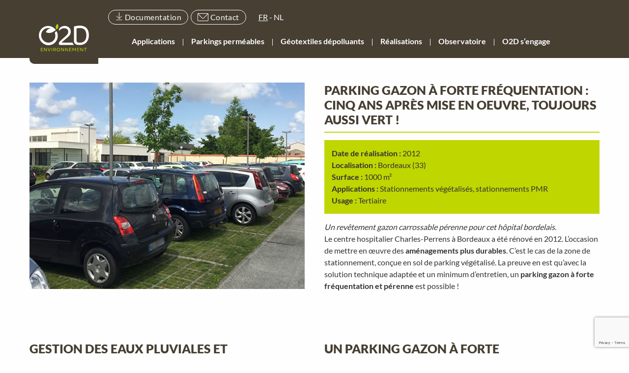

--- FILE ---
content_type: text/html; charset=UTF-8
request_url: https://www.o2d-environnement.com/realisation/parking-gazon-a-forte-frequentation/
body_size: 20361
content:

<!DOCTYPE html>
<html lang="fr">

<head>
	<meta charset="UTF-8" />
	<title>Parking gazon à forte fréquentation en dalles gazon O2D GREEN</title>
	<meta name="viewport" content="width=device-width, initial-scale=1.0">
	<meta name="theme-color" content="#ffffff">

<script>
    (_axcb = window._axcb || []).push(function(sdk) {


      sdk.on("cookies:complete", function(choices) {
        

        // Overlay + Recaptcha
        document.querySelectorAll("[data-hide-on-vendor-consent]").forEach((el) => {
          const vendor = el.getAttribute("data-hide-on-vendor-consent");
          if (vendor.length > 0) {
            el.style.display = choices[vendor] ? "none" : "flex";
          } else {
            el.style.display = "none";
          }
        });
        // Youtube et Google Map
        document
          .querySelectorAll('[data-requires-vendor-consent]')
          .forEach(el => {
            const vendor = el.getAttribute('data-requires-vendor-consent');
            if (vendor.length > 0) {
              if (choices[vendor]) {
                if (el.getAttribute('data-src')) {
                  el.setAttribute('src', el.getAttribute('data-src'));
                }
                el.setAttribute('data-src', '');
              } else if (!choices[vendor]) {
                if (el.getAttribute('src')) {
                  el.setAttribute('data-src', el.getAttribute('src'));
                }
                el.setAttribute('src', '')
              }
            } else {
              el.setAttribute('src', el.getAttribute('data-src'));
            }
          });
      });
    });
  </script>

	<meta name='robots' content='index, follow, max-image-preview:large, max-snippet:-1, max-video-preview:-1' />
	<style>img:is([sizes="auto" i], [sizes^="auto," i]) { contain-intrinsic-size: 3000px 1500px }</style>
	
<!-- Google Tag Manager for WordPress by gtm4wp.com -->
<script data-cfasync="false" data-pagespeed-no-defer>
	var gtm4wp_datalayer_name = "dataLayer";
	var dataLayer = dataLayer || [];
</script>
<!-- End Google Tag Manager for WordPress by gtm4wp.com -->
	<!-- This site is optimized with the Yoast SEO plugin v26.8 - https://yoast.com/product/yoast-seo-wordpress/ -->
	<meta name="description" content="Le choix de la solution technique pour un parking gazon à forte fréquentation est déterminant. Exemple avec ce projet : 5 ans après et toujours aussi vert." />
	<link rel="canonical" href="https://www.o2d-environnement.com/realisation/parking-gazon-a-forte-frequentation/" />
	<meta property="og:locale" content="fr_FR" />
	<meta property="og:type" content="article" />
	<meta property="og:title" content="Parking gazon à forte fréquentation en dalles gazon O2D GREEN" />
	<meta property="og:description" content="Le choix de la solution technique pour un parking gazon à forte fréquentation est déterminant. Exemple avec ce projet : 5 ans après et toujours aussi vert." />
	<meta property="og:url" content="https://www.o2d-environnement.com/realisation/parking-gazon-a-forte-frequentation/" />
	<meta property="og:site_name" content="O2D" />
	<meta property="article:modified_time" content="2017-12-05T14:48:11+00:00" />
	<meta property="og:image" content="https://www.o2d-environnement.com/wp-content/uploads/2017/10/parking-gazon-a-forte-frequentation.jpg" />
	<meta property="og:image:width" content="560" />
	<meta property="og:image:height" content="420" />
	<meta property="og:image:type" content="image/jpeg" />
	<meta name="twitter:card" content="summary_large_image" />
	<script type="application/ld+json" class="yoast-schema-graph">{"@context":"https://schema.org","@graph":[{"@type":"WebPage","@id":"https://www.o2d-environnement.com/realisation/parking-gazon-a-forte-frequentation/","url":"https://www.o2d-environnement.com/realisation/parking-gazon-a-forte-frequentation/","name":"Parking gazon à forte fréquentation en dalles gazon O2D GREEN","isPartOf":{"@id":"https://www.o2d-environnement.com/#website"},"primaryImageOfPage":{"@id":"https://www.o2d-environnement.com/realisation/parking-gazon-a-forte-frequentation/#primaryimage"},"image":{"@id":"https://www.o2d-environnement.com/realisation/parking-gazon-a-forte-frequentation/#primaryimage"},"thumbnailUrl":"https://www.o2d-environnement.com/wp-content/uploads/2017/10/parking-gazon-a-forte-frequentation.jpg","datePublished":"2017-10-25T18:52:20+00:00","dateModified":"2017-12-05T14:48:11+00:00","description":"Le choix de la solution technique pour un parking gazon à forte fréquentation est déterminant. Exemple avec ce projet : 5 ans après et toujours aussi vert.","breadcrumb":{"@id":"https://www.o2d-environnement.com/realisation/parking-gazon-a-forte-frequentation/#breadcrumb"},"inLanguage":"fr-FR","potentialAction":[{"@type":"ReadAction","target":["https://www.o2d-environnement.com/realisation/parking-gazon-a-forte-frequentation/"]}]},{"@type":"ImageObject","inLanguage":"fr-FR","@id":"https://www.o2d-environnement.com/realisation/parking-gazon-a-forte-frequentation/#primaryimage","url":"https://www.o2d-environnement.com/wp-content/uploads/2017/10/parking-gazon-a-forte-frequentation.jpg","contentUrl":"https://www.o2d-environnement.com/wp-content/uploads/2017/10/parking-gazon-a-forte-frequentation.jpg","width":560,"height":420,"caption":"Parking gazon à forte fréquentation"},{"@type":"BreadcrumbList","@id":"https://www.o2d-environnement.com/realisation/parking-gazon-a-forte-frequentation/#breadcrumb","itemListElement":[{"@type":"ListItem","position":1,"name":"Home","item":"https://www.o2d-environnement.com/"},{"@type":"ListItem","position":2,"name":"Parking gazon à forte fréquentation : cinq ans après mise en oeuvre, toujours aussi vert !"}]},{"@type":"WebSite","@id":"https://www.o2d-environnement.com/#website","url":"https://www.o2d-environnement.com/","name":"O2D","description":"","publisher":{"@id":"https://www.o2d-environnement.com/#organization"},"potentialAction":[{"@type":"SearchAction","target":{"@type":"EntryPoint","urlTemplate":"https://www.o2d-environnement.com/?s={search_term_string}"},"query-input":{"@type":"PropertyValueSpecification","valueRequired":true,"valueName":"search_term_string"}}],"inLanguage":"fr-FR"},{"@type":"Organization","@id":"https://www.o2d-environnement.com/#organization","name":"O2D Environnement","url":"https://www.o2d-environnement.com/","logo":{"@type":"ImageObject","inLanguage":"fr-FR","@id":"https://www.o2d-environnement.com/#/schema/logo/image/","url":"https://www.o2d-environnement.com/wp-content/uploads/2017/06/logo-o2d-environnement.png","contentUrl":"https://www.o2d-environnement.com/wp-content/uploads/2017/06/logo-o2d-environnement.png","width":148,"height":148,"caption":"O2D Environnement"},"image":{"@id":"https://www.o2d-environnement.com/#/schema/logo/image/"}}]}</script>
	<!-- / Yoast SEO plugin. -->


<link rel='dns-prefetch' href='//maps.googleapis.com' />
		<!-- This site uses the Google Analytics by MonsterInsights plugin v9.11.1 - Using Analytics tracking - https://www.monsterinsights.com/ -->
							<script src="//www.googletagmanager.com/gtag/js?id=G-8XHKSHSFS5"  data-cfasync="false" data-wpfc-render="false" type="text/javascript" async></script>
			<script data-cfasync="false" data-wpfc-render="false" type="text/javascript">
				var mi_version = '9.11.1';
				var mi_track_user = true;
				var mi_no_track_reason = '';
								var MonsterInsightsDefaultLocations = {"page_location":"https:\/\/www.o2d-environnement.com\/realisation\/parking-gazon-a-forte-frequentation\/"};
								if ( typeof MonsterInsightsPrivacyGuardFilter === 'function' ) {
					var MonsterInsightsLocations = (typeof MonsterInsightsExcludeQuery === 'object') ? MonsterInsightsPrivacyGuardFilter( MonsterInsightsExcludeQuery ) : MonsterInsightsPrivacyGuardFilter( MonsterInsightsDefaultLocations );
				} else {
					var MonsterInsightsLocations = (typeof MonsterInsightsExcludeQuery === 'object') ? MonsterInsightsExcludeQuery : MonsterInsightsDefaultLocations;
				}

								var disableStrs = [
										'ga-disable-G-8XHKSHSFS5',
									];

				/* Function to detect opted out users */
				function __gtagTrackerIsOptedOut() {
					for (var index = 0; index < disableStrs.length; index++) {
						if (document.cookie.indexOf(disableStrs[index] + '=true') > -1) {
							return true;
						}
					}

					return false;
				}

				/* Disable tracking if the opt-out cookie exists. */
				if (__gtagTrackerIsOptedOut()) {
					for (var index = 0; index < disableStrs.length; index++) {
						window[disableStrs[index]] = true;
					}
				}

				/* Opt-out function */
				function __gtagTrackerOptout() {
					for (var index = 0; index < disableStrs.length; index++) {
						document.cookie = disableStrs[index] + '=true; expires=Thu, 31 Dec 2099 23:59:59 UTC; path=/';
						window[disableStrs[index]] = true;
					}
				}

				if ('undefined' === typeof gaOptout) {
					function gaOptout() {
						__gtagTrackerOptout();
					}
				}
								window.dataLayer = window.dataLayer || [];

				window.MonsterInsightsDualTracker = {
					helpers: {},
					trackers: {},
				};
				if (mi_track_user) {
					function __gtagDataLayer() {
						dataLayer.push(arguments);
					}

					function __gtagTracker(type, name, parameters) {
						if (!parameters) {
							parameters = {};
						}

						if (parameters.send_to) {
							__gtagDataLayer.apply(null, arguments);
							return;
						}

						if (type === 'event') {
														parameters.send_to = monsterinsights_frontend.v4_id;
							var hookName = name;
							if (typeof parameters['event_category'] !== 'undefined') {
								hookName = parameters['event_category'] + ':' + name;
							}

							if (typeof MonsterInsightsDualTracker.trackers[hookName] !== 'undefined') {
								MonsterInsightsDualTracker.trackers[hookName](parameters);
							} else {
								__gtagDataLayer('event', name, parameters);
							}
							
						} else {
							__gtagDataLayer.apply(null, arguments);
						}
					}

					__gtagTracker('js', new Date());
					__gtagTracker('set', {
						'developer_id.dZGIzZG': true,
											});
					if ( MonsterInsightsLocations.page_location ) {
						__gtagTracker('set', MonsterInsightsLocations);
					}
										__gtagTracker('config', 'G-8XHKSHSFS5', {"forceSSL":"true","anonymize_ip":"true"} );
										window.gtag = __gtagTracker;										(function () {
						/* https://developers.google.com/analytics/devguides/collection/analyticsjs/ */
						/* ga and __gaTracker compatibility shim. */
						var noopfn = function () {
							return null;
						};
						var newtracker = function () {
							return new Tracker();
						};
						var Tracker = function () {
							return null;
						};
						var p = Tracker.prototype;
						p.get = noopfn;
						p.set = noopfn;
						p.send = function () {
							var args = Array.prototype.slice.call(arguments);
							args.unshift('send');
							__gaTracker.apply(null, args);
						};
						var __gaTracker = function () {
							var len = arguments.length;
							if (len === 0) {
								return;
							}
							var f = arguments[len - 1];
							if (typeof f !== 'object' || f === null || typeof f.hitCallback !== 'function') {
								if ('send' === arguments[0]) {
									var hitConverted, hitObject = false, action;
									if ('event' === arguments[1]) {
										if ('undefined' !== typeof arguments[3]) {
											hitObject = {
												'eventAction': arguments[3],
												'eventCategory': arguments[2],
												'eventLabel': arguments[4],
												'value': arguments[5] ? arguments[5] : 1,
											}
										}
									}
									if ('pageview' === arguments[1]) {
										if ('undefined' !== typeof arguments[2]) {
											hitObject = {
												'eventAction': 'page_view',
												'page_path': arguments[2],
											}
										}
									}
									if (typeof arguments[2] === 'object') {
										hitObject = arguments[2];
									}
									if (typeof arguments[5] === 'object') {
										Object.assign(hitObject, arguments[5]);
									}
									if ('undefined' !== typeof arguments[1].hitType) {
										hitObject = arguments[1];
										if ('pageview' === hitObject.hitType) {
											hitObject.eventAction = 'page_view';
										}
									}
									if (hitObject) {
										action = 'timing' === arguments[1].hitType ? 'timing_complete' : hitObject.eventAction;
										hitConverted = mapArgs(hitObject);
										__gtagTracker('event', action, hitConverted);
									}
								}
								return;
							}

							function mapArgs(args) {
								var arg, hit = {};
								var gaMap = {
									'eventCategory': 'event_category',
									'eventAction': 'event_action',
									'eventLabel': 'event_label',
									'eventValue': 'event_value',
									'nonInteraction': 'non_interaction',
									'timingCategory': 'event_category',
									'timingVar': 'name',
									'timingValue': 'value',
									'timingLabel': 'event_label',
									'page': 'page_path',
									'location': 'page_location',
									'title': 'page_title',
									'referrer' : 'page_referrer',
								};
								for (arg in args) {
																		if (!(!args.hasOwnProperty(arg) || !gaMap.hasOwnProperty(arg))) {
										hit[gaMap[arg]] = args[arg];
									} else {
										hit[arg] = args[arg];
									}
								}
								return hit;
							}

							try {
								f.hitCallback();
							} catch (ex) {
							}
						};
						__gaTracker.create = newtracker;
						__gaTracker.getByName = newtracker;
						__gaTracker.getAll = function () {
							return [];
						};
						__gaTracker.remove = noopfn;
						__gaTracker.loaded = true;
						window['__gaTracker'] = __gaTracker;
					})();
									} else {
										console.log("");
					(function () {
						function __gtagTracker() {
							return null;
						}

						window['__gtagTracker'] = __gtagTracker;
						window['gtag'] = __gtagTracker;
					})();
									}
			</script>
							<!-- / Google Analytics by MonsterInsights -->
		<style id='classic-theme-styles-inline-css' type='text/css'>
/*! This file is auto-generated */
.wp-block-button__link{color:#fff;background-color:#32373c;border-radius:9999px;box-shadow:none;text-decoration:none;padding:calc(.667em + 2px) calc(1.333em + 2px);font-size:1.125em}.wp-block-file__button{background:#32373c;color:#fff;text-decoration:none}
</style>
<style id='global-styles-inline-css' type='text/css'>
:root{--wp--preset--aspect-ratio--square: 1;--wp--preset--aspect-ratio--4-3: 4/3;--wp--preset--aspect-ratio--3-4: 3/4;--wp--preset--aspect-ratio--3-2: 3/2;--wp--preset--aspect-ratio--2-3: 2/3;--wp--preset--aspect-ratio--16-9: 16/9;--wp--preset--aspect-ratio--9-16: 9/16;--wp--preset--color--black: #000000;--wp--preset--color--cyan-bluish-gray: #abb8c3;--wp--preset--color--white: #ffffff;--wp--preset--color--pale-pink: #f78da7;--wp--preset--color--vivid-red: #cf2e2e;--wp--preset--color--luminous-vivid-orange: #ff6900;--wp--preset--color--luminous-vivid-amber: #fcb900;--wp--preset--color--light-green-cyan: #7bdcb5;--wp--preset--color--vivid-green-cyan: #00d084;--wp--preset--color--pale-cyan-blue: #8ed1fc;--wp--preset--color--vivid-cyan-blue: #0693e3;--wp--preset--color--vivid-purple: #9b51e0;--wp--preset--gradient--vivid-cyan-blue-to-vivid-purple: linear-gradient(135deg,rgba(6,147,227,1) 0%,rgb(155,81,224) 100%);--wp--preset--gradient--light-green-cyan-to-vivid-green-cyan: linear-gradient(135deg,rgb(122,220,180) 0%,rgb(0,208,130) 100%);--wp--preset--gradient--luminous-vivid-amber-to-luminous-vivid-orange: linear-gradient(135deg,rgba(252,185,0,1) 0%,rgba(255,105,0,1) 100%);--wp--preset--gradient--luminous-vivid-orange-to-vivid-red: linear-gradient(135deg,rgba(255,105,0,1) 0%,rgb(207,46,46) 100%);--wp--preset--gradient--very-light-gray-to-cyan-bluish-gray: linear-gradient(135deg,rgb(238,238,238) 0%,rgb(169,184,195) 100%);--wp--preset--gradient--cool-to-warm-spectrum: linear-gradient(135deg,rgb(74,234,220) 0%,rgb(151,120,209) 20%,rgb(207,42,186) 40%,rgb(238,44,130) 60%,rgb(251,105,98) 80%,rgb(254,248,76) 100%);--wp--preset--gradient--blush-light-purple: linear-gradient(135deg,rgb(255,206,236) 0%,rgb(152,150,240) 100%);--wp--preset--gradient--blush-bordeaux: linear-gradient(135deg,rgb(254,205,165) 0%,rgb(254,45,45) 50%,rgb(107,0,62) 100%);--wp--preset--gradient--luminous-dusk: linear-gradient(135deg,rgb(255,203,112) 0%,rgb(199,81,192) 50%,rgb(65,88,208) 100%);--wp--preset--gradient--pale-ocean: linear-gradient(135deg,rgb(255,245,203) 0%,rgb(182,227,212) 50%,rgb(51,167,181) 100%);--wp--preset--gradient--electric-grass: linear-gradient(135deg,rgb(202,248,128) 0%,rgb(113,206,126) 100%);--wp--preset--gradient--midnight: linear-gradient(135deg,rgb(2,3,129) 0%,rgb(40,116,252) 100%);--wp--preset--font-size--small: 13px;--wp--preset--font-size--medium: 20px;--wp--preset--font-size--large: 36px;--wp--preset--font-size--x-large: 42px;--wp--preset--spacing--20: 0.44rem;--wp--preset--spacing--30: 0.67rem;--wp--preset--spacing--40: 1rem;--wp--preset--spacing--50: 1.5rem;--wp--preset--spacing--60: 2.25rem;--wp--preset--spacing--70: 3.38rem;--wp--preset--spacing--80: 5.06rem;--wp--preset--shadow--natural: 6px 6px 9px rgba(0, 0, 0, 0.2);--wp--preset--shadow--deep: 12px 12px 50px rgba(0, 0, 0, 0.4);--wp--preset--shadow--sharp: 6px 6px 0px rgba(0, 0, 0, 0.2);--wp--preset--shadow--outlined: 6px 6px 0px -3px rgba(255, 255, 255, 1), 6px 6px rgba(0, 0, 0, 1);--wp--preset--shadow--crisp: 6px 6px 0px rgba(0, 0, 0, 1);}:where(.is-layout-flex){gap: 0.5em;}:where(.is-layout-grid){gap: 0.5em;}body .is-layout-flex{display: flex;}.is-layout-flex{flex-wrap: wrap;align-items: center;}.is-layout-flex > :is(*, div){margin: 0;}body .is-layout-grid{display: grid;}.is-layout-grid > :is(*, div){margin: 0;}:where(.wp-block-columns.is-layout-flex){gap: 2em;}:where(.wp-block-columns.is-layout-grid){gap: 2em;}:where(.wp-block-post-template.is-layout-flex){gap: 1.25em;}:where(.wp-block-post-template.is-layout-grid){gap: 1.25em;}.has-black-color{color: var(--wp--preset--color--black) !important;}.has-cyan-bluish-gray-color{color: var(--wp--preset--color--cyan-bluish-gray) !important;}.has-white-color{color: var(--wp--preset--color--white) !important;}.has-pale-pink-color{color: var(--wp--preset--color--pale-pink) !important;}.has-vivid-red-color{color: var(--wp--preset--color--vivid-red) !important;}.has-luminous-vivid-orange-color{color: var(--wp--preset--color--luminous-vivid-orange) !important;}.has-luminous-vivid-amber-color{color: var(--wp--preset--color--luminous-vivid-amber) !important;}.has-light-green-cyan-color{color: var(--wp--preset--color--light-green-cyan) !important;}.has-vivid-green-cyan-color{color: var(--wp--preset--color--vivid-green-cyan) !important;}.has-pale-cyan-blue-color{color: var(--wp--preset--color--pale-cyan-blue) !important;}.has-vivid-cyan-blue-color{color: var(--wp--preset--color--vivid-cyan-blue) !important;}.has-vivid-purple-color{color: var(--wp--preset--color--vivid-purple) !important;}.has-black-background-color{background-color: var(--wp--preset--color--black) !important;}.has-cyan-bluish-gray-background-color{background-color: var(--wp--preset--color--cyan-bluish-gray) !important;}.has-white-background-color{background-color: var(--wp--preset--color--white) !important;}.has-pale-pink-background-color{background-color: var(--wp--preset--color--pale-pink) !important;}.has-vivid-red-background-color{background-color: var(--wp--preset--color--vivid-red) !important;}.has-luminous-vivid-orange-background-color{background-color: var(--wp--preset--color--luminous-vivid-orange) !important;}.has-luminous-vivid-amber-background-color{background-color: var(--wp--preset--color--luminous-vivid-amber) !important;}.has-light-green-cyan-background-color{background-color: var(--wp--preset--color--light-green-cyan) !important;}.has-vivid-green-cyan-background-color{background-color: var(--wp--preset--color--vivid-green-cyan) !important;}.has-pale-cyan-blue-background-color{background-color: var(--wp--preset--color--pale-cyan-blue) !important;}.has-vivid-cyan-blue-background-color{background-color: var(--wp--preset--color--vivid-cyan-blue) !important;}.has-vivid-purple-background-color{background-color: var(--wp--preset--color--vivid-purple) !important;}.has-black-border-color{border-color: var(--wp--preset--color--black) !important;}.has-cyan-bluish-gray-border-color{border-color: var(--wp--preset--color--cyan-bluish-gray) !important;}.has-white-border-color{border-color: var(--wp--preset--color--white) !important;}.has-pale-pink-border-color{border-color: var(--wp--preset--color--pale-pink) !important;}.has-vivid-red-border-color{border-color: var(--wp--preset--color--vivid-red) !important;}.has-luminous-vivid-orange-border-color{border-color: var(--wp--preset--color--luminous-vivid-orange) !important;}.has-luminous-vivid-amber-border-color{border-color: var(--wp--preset--color--luminous-vivid-amber) !important;}.has-light-green-cyan-border-color{border-color: var(--wp--preset--color--light-green-cyan) !important;}.has-vivid-green-cyan-border-color{border-color: var(--wp--preset--color--vivid-green-cyan) !important;}.has-pale-cyan-blue-border-color{border-color: var(--wp--preset--color--pale-cyan-blue) !important;}.has-vivid-cyan-blue-border-color{border-color: var(--wp--preset--color--vivid-cyan-blue) !important;}.has-vivid-purple-border-color{border-color: var(--wp--preset--color--vivid-purple) !important;}.has-vivid-cyan-blue-to-vivid-purple-gradient-background{background: var(--wp--preset--gradient--vivid-cyan-blue-to-vivid-purple) !important;}.has-light-green-cyan-to-vivid-green-cyan-gradient-background{background: var(--wp--preset--gradient--light-green-cyan-to-vivid-green-cyan) !important;}.has-luminous-vivid-amber-to-luminous-vivid-orange-gradient-background{background: var(--wp--preset--gradient--luminous-vivid-amber-to-luminous-vivid-orange) !important;}.has-luminous-vivid-orange-to-vivid-red-gradient-background{background: var(--wp--preset--gradient--luminous-vivid-orange-to-vivid-red) !important;}.has-very-light-gray-to-cyan-bluish-gray-gradient-background{background: var(--wp--preset--gradient--very-light-gray-to-cyan-bluish-gray) !important;}.has-cool-to-warm-spectrum-gradient-background{background: var(--wp--preset--gradient--cool-to-warm-spectrum) !important;}.has-blush-light-purple-gradient-background{background: var(--wp--preset--gradient--blush-light-purple) !important;}.has-blush-bordeaux-gradient-background{background: var(--wp--preset--gradient--blush-bordeaux) !important;}.has-luminous-dusk-gradient-background{background: var(--wp--preset--gradient--luminous-dusk) !important;}.has-pale-ocean-gradient-background{background: var(--wp--preset--gradient--pale-ocean) !important;}.has-electric-grass-gradient-background{background: var(--wp--preset--gradient--electric-grass) !important;}.has-midnight-gradient-background{background: var(--wp--preset--gradient--midnight) !important;}.has-small-font-size{font-size: var(--wp--preset--font-size--small) !important;}.has-medium-font-size{font-size: var(--wp--preset--font-size--medium) !important;}.has-large-font-size{font-size: var(--wp--preset--font-size--large) !important;}.has-x-large-font-size{font-size: var(--wp--preset--font-size--x-large) !important;}
:where(.wp-block-post-template.is-layout-flex){gap: 1.25em;}:where(.wp-block-post-template.is-layout-grid){gap: 1.25em;}
:where(.wp-block-columns.is-layout-flex){gap: 2em;}:where(.wp-block-columns.is-layout-grid){gap: 2em;}
:root :where(.wp-block-pullquote){font-size: 1.5em;line-height: 1.6;}
</style>
<link rel='stylesheet' id='contact-form-7-css' href='https://www.o2d-environnement.com/wp-content/plugins/contact-form-7/includes/css/styles.css?ver=6.1.4' type='text/css' media='all' />
<link rel='stylesheet' id='wpcf7-redirect-script-frontend-css' href='https://www.o2d-environnement.com/wp-content/plugins/wpcf7-redirect/build/assets/frontend-script.css?ver=2c532d7e2be36f6af233' type='text/css' media='all' />
<link rel='stylesheet' id='application-css' href='https://www.o2d-environnement.com/wp-content/themes/07871-o2d/style.css?ver=1.2' type='text/css' media='all' />
<link rel='stylesheet' id='wp-pagenavi-css' href='https://www.o2d-environnement.com/wp-content/plugins/wp-pagenavi/pagenavi-css.css?ver=2.70' type='text/css' media='all' />
<link rel='stylesheet' id='cf7cf-style-css' href='https://www.o2d-environnement.com/wp-content/plugins/cf7-conditional-fields/style.css?ver=2.6.7' type='text/css' media='all' />
<script type="text/javascript" src="https://www.o2d-environnement.com/wp-content/plugins/google-analytics-for-wordpress/assets/js/frontend-gtag.min.js?ver=9.11.1" id="monsterinsights-frontend-script-js" async="async" data-wp-strategy="async"></script>
<script data-cfasync="false" data-wpfc-render="false" type="text/javascript" id='monsterinsights-frontend-script-js-extra'>/* <![CDATA[ */
var monsterinsights_frontend = {"js_events_tracking":"true","download_extensions":"doc,pdf,ppt,zip,xls,docx,pptx,xlsx","inbound_paths":"[]","home_url":"https:\/\/www.o2d-environnement.com","hash_tracking":"false","v4_id":"G-8XHKSHSFS5"};/* ]]> */
</script>
<script type="text/javascript" src="https://www.o2d-environnement.com/wp-includes/js/jquery/jquery.min.js?ver=3.7.1" id="jquery-core-js"></script>
<script type="text/javascript" src="https://www.o2d-environnement.com/wp-includes/js/jquery/jquery-migrate.min.js?ver=3.4.1" id="jquery-migrate-js"></script>
<link rel="EditURI" type="application/rsd+xml" title="RSD" href="https://www.o2d-environnement.com/xmlrpc.php?rsd" />

<link rel='shortlink' href='https://www.o2d-environnement.com/?p=1130' />
<link rel="alternate" title="oEmbed (JSON)" type="application/json+oembed" href="https://www.o2d-environnement.com/wp-json/oembed/1.0/embed?url=https%3A%2F%2Fwww.o2d-environnement.com%2Frealisation%2Fparking-gazon-a-forte-frequentation%2F" />
<link rel="alternate" title="oEmbed (XML)" type="text/xml+oembed" href="https://www.o2d-environnement.com/wp-json/oembed/1.0/embed?url=https%3A%2F%2Fwww.o2d-environnement.com%2Frealisation%2Fparking-gazon-a-forte-frequentation%2F&#038;format=xml" />
<meta name="generator" content="WPML ver:4.8.6 stt:38,4;" />
<meta name="cdp-version" content="1.5.0" /><script type="text/javascript"> _linkedin_partner_id = "6175426"; window._linkedin_data_partner_ids = window._linkedin_data_partner_ids || []; window._linkedin_data_partner_ids.push(_linkedin_partner_id); </script><script type="text/javascript"> (function(l) { if (!l){window.lintrk = function(a,b){window.lintrk.q.push([a,b])}; window.lintrk.q=[]} var s = document.getElementsByTagName("script")[0]; var b = document.createElement("script"); b.type = "text/javascript";b.async = true; b.src = "https://snap.licdn.com/li.lms-analytics/insight.min.js"; s.parentNode.insertBefore(b, s);})(window.lintrk); </script> <noscript> <img height="1" width="1" style="display:none;" alt="" src="https://px.ads.linkedin.com/collect/?pid=6175426&fmt=gif" /> </noscript>
<!-- Google Tag Manager for WordPress by gtm4wp.com -->
<!-- GTM Container placement set to automatic -->
<script data-cfasync="false" data-pagespeed-no-defer type="text/javascript">
	var dataLayer_content = {"pagePostType":"realisation","pagePostType2":"single-realisation","pagePostAuthor":"admin"};
	dataLayer.push( dataLayer_content );
</script>
<script data-cfasync="false" data-pagespeed-no-defer type="text/javascript">
(function(w,d,s,l,i){w[l]=w[l]||[];w[l].push({'gtm.start':
new Date().getTime(),event:'gtm.js'});var f=d.getElementsByTagName(s)[0],
j=d.createElement(s),dl=l!='dataLayer'?'&l='+l:'';j.async=true;j.src=
'//www.googletagmanager.com/gtm.js?id='+i+dl;f.parentNode.insertBefore(j,f);
})(window,document,'script','dataLayer','GTM-MXJVJTW');
</script>
<!-- End Google Tag Manager for WordPress by gtm4wp.com --><link rel="icon" type="image/png" href="/wp-content/uploads/fbrfg/favicon-96x96.png" sizes="96x96" />
<link rel="icon" type="image/svg+xml" href="/wp-content/uploads/fbrfg/favicon.svg" />
<link rel="shortcut icon" href="/wp-content/uploads/fbrfg/favicon.ico" />
<link rel="apple-touch-icon" sizes="180x180" href="/wp-content/uploads/fbrfg/apple-touch-icon.png" />
<meta name="apple-mobile-web-app-title" content="MyWebSite" />
<link rel="manifest" href="/wp-content/uploads/fbrfg/site.webmanifest" /><link rel="icon" href="https://www.o2d-environnement.com/wp-content/uploads/2024/06/favicon.ico-150x150.jpg" sizes="32x32" />
<link rel="icon" href="https://www.o2d-environnement.com/wp-content/uploads/2024/06/favicon.ico-400x400.jpg" sizes="192x192" />
<link rel="apple-touch-icon" href="https://www.o2d-environnement.com/wp-content/uploads/2024/06/favicon.ico-400x400.jpg" />
<meta name="msapplication-TileImage" content="https://www.o2d-environnement.com/wp-content/uploads/2024/06/favicon.ico-400x400.jpg" />
</head>

<body class="wp-singular realisation-template-default single single-realisation postid-1130 wp-theme-07871-o2d">
	<header>
		<section class="secondary-header hide-for-large">
  <div class="row">
    <div class="columns ">
      <div class="secondary-header__container-docmail">
        <a href="https://www.o2d-environnement.com/documentation/" class="secondary-header__documentation">
          <span>Documentation</span>
        </a>
        <a href="https://www.o2d-environnement.com/contact/" class="secondary-header__mail">
          <span class="icon icon-mail"></span>
        </a>
      </div>
    </div>
    <div class="columns shrink">
      <nav class="secondary-header__lang">
        <u>fr</u> - <a href="https://www.o2d-environnement.com/nl/realisaties/frequent-gebruikte-parking-met-gazon/">nl</a>      
      </nav>
    </div>
  </div>
</section>		<section class="primary-header">    
  <div class="row small-collapse large-uncollapse">
    <div class="small-12 medium-12 large-2 columns">
      <div class="primary-header__toggle" id="js--primary-header-toggle">
        <span class="icon-burger"></span>
      </div>
      <div class="primary-header__logo">
        <a href="https://www.o2d-environnement.com/">
          <img src="https://www.o2d-environnement.com/wp-content/themes/07871-o2d/application/images/logos/O2D-logo-new.svg" alt="Logo">
        </a>
      </div>
    </div>
	<div class="primary-header-top">
      <div class="row doc">
        <div class="small-2 large-2 row shrink show-for-large">
              <div class="primary-header__container-docmail">
                <a href="https://www.o2d-environnement.com/documentation/" class="primary-header__documentation">
                  <span class="icon icon-telechargement"></span>
                  <span>Documentation</span>
                </a>
              </div>
              <div class="primary-header__container-docmail">
              <a href="https://www.o2d-environnement.com/contact/" class="primary-header__mail">
                  <span class="icon icon-mail"></span>
                  <span>Contact</span>
                </a>
               </div>
            </div>

            <div class="small-2 large-1 columns shrink show-for-large">
              <nav class="primary-header__lang">
                <u>fr</u> - <a href="https://www.o2d-environnement.com/nl/realisaties/frequent-gebruikte-parking-met-gazon/">nl</a>      
              </nav>
            </div>
    </div>
    <div class=" columns ">
        <nav class="primary-nav">
          <div class="row collapse">
            <div class="small-12 columns">
              <ul id="js--primary-nav" class="primary-nav__list"><li id="menu-item-116" class="menu-item menu-item-type-post_type menu-item-object-page menu-item-has-children menu-item-116"><a href="https://www.o2d-environnement.com/applications/">Applications</a>
<ul class="sub-menu">
	<li id="menu-item-574" class="menu-item menu-item-type-post_type menu-item-object-application menu-item-574"><a href="https://www.o2d-environnement.com/application/stationnement-vegetalise-parking-gazon/">Stationnement végétalisé</a></li>
	<li id="menu-item-575" class="menu-item menu-item-type-post_type menu-item-object-application menu-item-575"><a href="https://www.o2d-environnement.com/application/parking-pave-drainant/">Stationnement pavé</a></li>
	<li id="menu-item-576" class="menu-item menu-item-type-post_type menu-item-object-application menu-item-576"><a href="https://www.o2d-environnement.com/application/stationnement-gravillonne-gravier-stabilise/">Stationnement minéral</a></li>
	<li id="menu-item-577" class="menu-item menu-item-type-post_type menu-item-object-application menu-item-577"><a href="https://www.o2d-environnement.com/application/parking-drainant-revetement-de-sol-drainant/">Stationnement remplissage mixte</a></li>
	<li id="menu-item-579" class="menu-item menu-item-type-post_type menu-item-object-application menu-item-579"><a href="https://www.o2d-environnement.com/application/parking-permeable-mixte/">Parking mixte</a></li>
	<li id="menu-item-581" class="menu-item menu-item-type-post_type menu-item-object-application menu-item-581"><a href="https://www.o2d-environnement.com/application/voie-d-acces-pompiers-gazon/">Voie d’accès pompiers</a></li>
	<li id="menu-item-580" class="menu-item menu-item-type-post_type menu-item-object-application menu-item-580"><a href="https://www.o2d-environnement.com/application/voirie-permeable-vl-accessible-pl/">Voie d’accès Véhicules Légers</a></li>
	<li id="menu-item-578" class="menu-item menu-item-type-post_type menu-item-object-application menu-item-578"><a href="https://www.o2d-environnement.com/application/stationnement-pmr-permeable/">Stationnement accessible PMR</a></li>
	<li id="menu-item-582" class="menu-item menu-item-type-post_type menu-item-object-application menu-item-582"><a href="https://www.o2d-environnement.com/application/acces-pieton-permeable/">Cheminements et accès piéton</a></li>
	<li id="menu-item-4829" class="menu-item menu-item-type-post_type menu-item-object-application menu-item-4829"><a href="https://www.o2d-environnement.com/application/depollution-des-eaux-de-ruissellement-hydrocarbures/">Dépollution des eaux de ruissellement</a></li>
</ul>
</li>
<li id="menu-item-120" class="menu-item menu-item-type-post_type menu-item-object-page menu-item-has-children menu-item-120"><a href="https://www.o2d-environnement.com/solutions/">Parkings perméables</a>
<ul class="sub-menu">
	<li id="menu-item-542" class="menu-item menu-item-type-post_type menu-item-object-solution menu-item-542"><a href="https://www.o2d-environnement.com/solution/concept-tte-revetement-de-parking-ecologique/">Concept et avantages O2D</a></li>
	<li id="menu-item-515" class="menu-item menu-item-type-post_type menu-item-object-solution menu-item-515"><a href="https://www.o2d-environnement.com/solution/dalle-gazon-o2d-green-dalle-engazonnee/">Dalle gazon O2D Green</a></li>
	<li id="menu-item-5352" class="menu-item menu-item-type-post_type menu-item-object-solution menu-item-5352"><a href="https://www.o2d-environnement.com/solution/dalle-vegetalisee-o2d-moss-parking-permeable/">Dalle végétalisée O2D Moss</a></li>
	<li id="menu-item-532" class="menu-item menu-item-type-post_type menu-item-object-solution menu-item-532"><a href="https://www.o2d-environnement.com/solution/dalle-pavee-o2d-pave-permeable/">Dalle pavée O2D Pavé</a></li>
	<li id="menu-item-3914" class="menu-item menu-item-type-post_type menu-item-object-solution menu-item-3914"><a href="https://www.o2d-environnement.com/solution/dalle-organique-o2d-mulch/">Dalle organique O2D Mulch</a></li>
	<li id="menu-item-531" class="menu-item menu-item-type-post_type menu-item-object-solution menu-item-531"><a href="https://www.o2d-environnement.com/solution/dalle-gravier-o2d-mineral-parking-permeable/">Dalle gravier O2D Minéral</a></li>
	<li id="menu-item-543" class="menu-item menu-item-type-post_type menu-item-object-solution menu-item-543"><a href="https://www.o2d-environnement.com/solution/dalle-a-engazonner-tte-multidrain-dalle-engazonnable/">Dalle à engazonner TTE Multidrain</a></li>
	<li id="menu-item-562" class="menu-item menu-item-type-post_type menu-item-object-solution menu-item-562"><a href="https://www.o2d-environnement.com/solution/substrats-et-semences/">Substrats et semences</a></li>
	<li id="menu-item-8444" class="menu-item menu-item-type-post_type menu-item-object-solution menu-item-8444"><a href="https://www.o2d-environnement.com/solution/kit-stop-roues-en-bois/">Stop roues Bois</a></li>
	<li id="menu-item-8445" class="menu-item menu-item-type-post_type menu-item-object-solution menu-item-8445"><a href="https://www.o2d-environnement.com/solution/kit-stop-roues-en-plastique/">Stop roues Plastique recyclé</a></li>
</ul>
</li>
<li id="menu-item-10508" class="menu-item menu-item-type-post_type menu-item-object-page menu-item-has-children menu-item-10508"><a href="https://www.o2d-environnement.com/geotextiles-depolluants/">Géotextiles dépolluants</a>
<ul class="sub-menu">
	<li id="menu-item-10523" class="menu-item menu-item-type-post_type menu-item-object-geotextile menu-item-10523"><a href="https://www.o2d-environnement.com/geotextile/geotextile-depolluant-hydrocarbures/">La gamme AMTER</a></li>
	<li id="menu-item-10694" class="menu-item menu-item-type-post_type menu-item-object-geotextile menu-item-10694"><a href="https://www.o2d-environnement.com/geotextile/geotextile-depolluant-parking-permeable/">Géotextile AMTER Verti</a></li>
	<li id="menu-item-10695" class="menu-item menu-item-type-post_type menu-item-object-geotextile menu-item-10695"><a href="https://www.o2d-environnement.com/geotextile/geotextile-depolluant-ruissellement/">Géotextile AMTER</a></li>
	<li id="menu-item-10696" class="menu-item menu-item-type-post_type menu-item-object-geotextile menu-item-10696"><a href="https://www.o2d-environnement.com/geotextile/geotextile-depolluant-sites-sensibles/">Géotextile AMTER+</a></li>
</ul>
</li>
<li id="menu-item-119" class="menu-item menu-item-type-post_type menu-item-object-page menu-item-119"><a href="https://www.o2d-environnement.com/realisations/">Réalisations</a></li>
<li id="menu-item-118" class="menu-item menu-item-type-post_type menu-item-object-page menu-item-118"><a href="https://www.o2d-environnement.com/observatoire/">Observatoire</a></li>
<li id="menu-item-117" class="menu-item menu-item-type-post_type menu-item-object-page menu-item-117"><a href="https://www.o2d-environnement.com/o2d-s-engage-demarche-environnementale/">O2D s’engage</a></li>
</ul>            </div>
          </div>
        </nav>
     </div>
   </div>
    
  </div>
</section>			</header>
			<div class="breadcrumbs--container">
			<div class="row collapse">
				<div class="small-12 columns">
					<div class="breadcrumbs" itemscope itemtype="https://schema.org/BreadcrumbList">



						
														<span itemprop="itemListElement" itemscope itemtype="https://schema.org/ListItem">
								<a itemscope itemtype="https://schema.org/WebPage" itemprop="item" title="Go to" itemid="https://www.o2d-environnement.com/" href="https://www.o2d-environnement.com/" class="home">
									<span itemprop="name">Accueil</span>
								</a>
								<meta itemprop="position" content="1">
							</span> >

							
							
							
							
								<span itemprop="itemListElement" itemscope itemtype="https://schema.org/ListItem">
									<a itemscope itemtype="https://schema.org/WebPage" itemprop="item" itemid="https://www.o2d-environnement.com/realisations/" title="Go to Realisations" href="https://www.o2d-environnement.com/realisations/" class="home">
										<span itemprop="name">Realisations</span>
									</a>
									<meta itemprop="position" content="2">
								</span>
							
							>
							<span itemprop="itemListElement" itemscope itemtype="https://schema.org/ListItem">
								<span itemprop="name">Parking gazon à forte fréquentation : cinq ans après mise en oeuvre, toujours aussi vert !</span>
								<meta itemprop="position" content="3">
							</span>

											</div>
				</div>
			</div>
		</div>
	
<main>
    <section class="header-realisation">
    <div class="row">
        <div class="column small-12 medium-6">
            <!-- Image -->
            <img width="560" height="420" src="https://www.o2d-environnement.com/wp-content/uploads/2017/10/parking-gazon-a-forte-frequentation.jpg" class="attachment-large size-large wp-post-image" alt="Parking gazon à forte fréquentation" decoding="async" fetchpriority="high" srcset="https://www.o2d-environnement.com/wp-content/uploads/2017/10/parking-gazon-a-forte-frequentation.jpg 560w, https://www.o2d-environnement.com/wp-content/uploads/2017/10/parking-gazon-a-forte-frequentation-400x300.jpg 400w" sizes="(max-width: 560px) 100vw, 560px" />        </div>
        <div class="column small-12 medium-6">
            <!-- Infos -->
            <div class="header-realisation__name secondary-title "><h1>Parking gazon à forte fréquentation : cinq ans après mise en oeuvre, toujours aussi vert !</h1></div>
                        <div class="header-realisation__listeCaracteristique">
                                    <div class="header-realisation__caracteristique">
                        <strong>Date de réalisation : </strong>
                        2012                    </div>
                                    <div class="header-realisation__caracteristique">
                        <strong>Localisation : </strong>
                        Bordeaux (33)                    </div>
                                    <div class="header-realisation__caracteristique">
                        <strong>Surface : </strong>
                        1000 m²                    </div>
                                    <div class="header-realisation__caracteristique">
                        <strong>Applications : </strong>
                        Stationnements végétalisés, stationnements PMR                    </div>
                                    <div class="header-realisation__caracteristique">
                        <strong>Usage : </strong>
                        Tertiaire                    </div>
                            </div>
                        <div class="header-realisation__content"><p><em>Un revêtement gazon carrossable pérenne pour cet hôpital bordelais.</em></p>
<p>Le centre hospitalier Charles-Perrens à Bordeaux a été rénové en 2012. L’occasion de mettre en œuvre des <strong>aménagements plus durables</strong>. C’est le cas de la zone de stationnement, conçue en sol de parking végétalisé. La preuve en est qu’avec la solution technique adaptée et un minimum d’entretien, un <strong>parking gazon à forte fréquentation et pérenne</strong> est possible !</p>
</div>
        </div>
    </div>
</section><section class="module-layout-half">
	<div class="row">
		<div class="small-12 column">
								</div>
		<div class="small-12 column">
			<div class="module-layout-half__conteneur ">
				<div class="row">
					<div class="column small-12 medium-6 flex-container">
						<div class="module-layout-half__conteneur__gauche ">

							 
							<div class="module-layout-half__conteneur__titre secondary-title">
								<h3>Gestion des eaux pluviales et végétalisation au cœur du projet</h3>
							</div>
							
							
															<div class="module-layout-half__conteneur__contenu wysiwyg">
									<p>Le Centre Hospitalier spécialisé Charles-Perrens est situé à Bordeaux dans le quartier du Tripode. Sa zone d’attraction géographique couvre toute la région Aquitaine. Sa rénovation en 2012 s’ancre dans une volonté d’aménagement durable.</p>
<p>Pour la rénovation des stationnements, l’hôpital a choisi de mettre en œuvre un <strong>sol de parking végétalisé</strong>. Avec un système d’infiltration verticale et de réutilisation des eaux, ce parking gazon à forte fréquentation répond aux <strong>enjeux de la gestion durable des eaux pluviales</strong>. La végétalisation améliore également le <strong>cadre de vie des usagers</strong> et favorise le <strong>retour de la biodiversité</strong>.</p>
								</div>
							
							<div class="module-layout-half__conteneur__documents">
							 							</div>

													</div>
					</div>

											<div class="column small-12 medium-6 flex-container">
							<div class="module-layout-half__conteneur__droite ">

								 
								<div class="module-layout-half__conteneur__titre secondary-title">
									<h3>Un parking gazon à forte fréquentation grâce au système TTE®</h3>
								</div>
																
								
								<div class="module-layout-half__conteneur__contenu wysiwyg">
									<p>La solution de <a href="https://www.o2d-environnement.com/solution/dalle-gazon-o2d-green-dalle-engazonnee/" target="_blank" rel="noopener"><strong>dalles pré-engazonnées O2D GREEN</strong></a> a été sélectionnée pour la rénovation de ce parking. Le <strong>résultat vert immédiat</strong> a permis la mise en circulation rapide des stationnements.  Outre son aspect pratique, la solution O2D GREEN offre de nombreux avantages pour <strong>garantir la pérennité d’un parking gazon à forte fréquentation :</strong></p>
<ul>
<li>Protection du système racinaire du gazon (<strong>14 mm</strong> de paroi d’alvéole)</li>
<li>Robustesse de la structure de la dalle TTE® et portance élevée</li>
<li>Répartition latérale des charges optimale sur la surface de dalles</li>
<li>Pré-engazonnement professionnel pour revêtement gazon carrossable</li>
</ul>
								</div>

								<div class="module-layout-half__conteneur__documents">
																	</div>

															</div>
						</div>
									</div>
			</div>
		</div>
	</div>
</section><section class="module-layout-full">

  <div class="row">
    <div class="small-12 column">

              <section class="module-block-wysiwyg wysiwyg">

	<p style="text-align: center"><span style="font-size: 18pt"><strong><em>5 ans après sa mise en circulation : pérennité prouvée<br />
pour ce parking gazon à forte fréquentation</em></strong></span></p>

</section>
          
    </div>
  </div>

</section><section class="module-layout-slider">
	<div class="row align-center">
		<div class="column small-12 medium-8">
			<ul class="module-layout-slider__list owl-carousel" data-trigger="module-block-slider">
								<li>
					<div class="module-layout-slider__item" data-interchange="[https://www.o2d-environnement.com/wp-content/uploads/2017/10/parking-gazon-tertiaire-0512-400x263.jpg, small], [https://www.o2d-environnement.com/wp-content/uploads/2017/10/parking-gazon-tertiaire-0512.jpg, medium], [https://www.o2d-environnement.com/wp-content/uploads/2017/10/parking-gazon-tertiaire-0512.jpg, large]">
						<div class="row collapse">
							<div class="columns">
								<div class="module-layout-slider__body">
									<div class="module-layout-slider__panel">
																					<div class="module-layout-slider__title">
												Parking gazon Hôpital Charles Perrens - mai 2012											</div>
																			</div>
								</div>
							</div>
						</div>
					</div>
				</li>
								<li>
					<div class="module-layout-slider__item" data-interchange="[https://www.o2d-environnement.com/wp-content/uploads/2017/10/stationnement-vegetalise-parking-hopital-0613-400x263.jpg, small], [https://www.o2d-environnement.com/wp-content/uploads/2017/10/stationnement-vegetalise-parking-hopital-0613.jpg, medium], [https://www.o2d-environnement.com/wp-content/uploads/2017/10/stationnement-vegetalise-parking-hopital-0613.jpg, large]">
						<div class="row collapse">
							<div class="columns">
								<div class="module-layout-slider__body">
									<div class="module-layout-slider__panel">
																					<div class="module-layout-slider__title">
												Parking gazon Hôpital Charles Perrens - juin 2013											</div>
																			</div>
								</div>
							</div>
						</div>
					</div>
				</li>
								<li>
					<div class="module-layout-slider__item" data-interchange="[https://www.o2d-environnement.com/wp-content/uploads/2017/10/revetement-gazon-carrossable-parking-0915-400x263.jpg, small], [https://www.o2d-environnement.com/wp-content/uploads/2017/10/revetement-gazon-carrossable-parking-0915.jpg, medium], [https://www.o2d-environnement.com/wp-content/uploads/2017/10/revetement-gazon-carrossable-parking-0915.jpg, large]">
						<div class="row collapse">
							<div class="columns">
								<div class="module-layout-slider__body">
									<div class="module-layout-slider__panel">
																					<div class="module-layout-slider__title">
												Parking gazon Hôpital Charles Perrens - septembre 2015											</div>
																			</div>
								</div>
							</div>
						</div>
					</div>
				</li>
								<li>
					<div class="module-layout-slider__item" data-interchange="[https://www.o2d-environnement.com/wp-content/uploads/2017/10/parking-dalle-gazon-forte-frequentation-0516-400x263.jpg, small], [https://www.o2d-environnement.com/wp-content/uploads/2017/10/parking-dalle-gazon-forte-frequentation-0516.jpg, medium], [https://www.o2d-environnement.com/wp-content/uploads/2017/10/parking-dalle-gazon-forte-frequentation-0516.jpg, large]">
						<div class="row collapse">
							<div class="columns">
								<div class="module-layout-slider__body">
									<div class="module-layout-slider__panel">
																					<div class="module-layout-slider__title">
												Parking gazon Hôpital Charles Perrens - mai 2016											</div>
																			</div>
								</div>
							</div>
						</div>
					</div>
				</li>
								<li>
					<div class="module-layout-slider__item" data-interchange="[https://www.o2d-environnement.com/wp-content/uploads/2017/10/sol-de-parking-vegetalise-0517-400x263.jpg, small], [https://www.o2d-environnement.com/wp-content/uploads/2017/10/sol-de-parking-vegetalise-0517.jpg, medium], [https://www.o2d-environnement.com/wp-content/uploads/2017/10/sol-de-parking-vegetalise-0517.jpg, large]">
						<div class="row collapse">
							<div class="columns">
								<div class="module-layout-slider__body">
									<div class="module-layout-slider__panel">
																					<div class="module-layout-slider__title">
												Parking gazon Hôpital Charles Perrens - mai 2017											</div>
																			</div>
								</div>
							</div>
						</div>
					</div>
				</li>
								<li>
					<div class="module-layout-slider__item" data-interchange="[https://www.o2d-environnement.com/wp-content/uploads/2017/10/parking-gazon-forte-frequentation-hopital-1017-400x263.jpg, small], [https://www.o2d-environnement.com/wp-content/uploads/2017/10/parking-gazon-forte-frequentation-hopital-1017.jpg, medium], [https://www.o2d-environnement.com/wp-content/uploads/2017/10/parking-gazon-forte-frequentation-hopital-1017.jpg, large]">
						<div class="row collapse">
							<div class="columns">
								<div class="module-layout-slider__body">
									<div class="module-layout-slider__panel">
																					<div class="module-layout-slider__title">
												Parking gazon Hôpital Charles Perrens - octobre 2017											</div>
																			</div>
								</div>
							</div>
						</div>
					</div>
				</li>
							</ul>

			<nav class="module-layout-slider__nav" id="js--module-layout-slider__nav" role="navigation">
				<ul class="row small-up-4">
											<li class="column"> 
							<div class="module-layout-slider__nav__media" style="background-image:url(https://www.o2d-environnement.com/wp-content/uploads/2017/10/parking-gazon-tertiaire-0512-150x150.jpg);">
								<img src="https://www.o2d-environnement.com/wp-content/uploads/2017/10/parking-gazon-tertiaire-0512-150x150.jpg" alt="Parking gazon Hôpital Charles Perrens - mai 2012">
							</div>
						</li>
												<li class="column"> 
							<div class="module-layout-slider__nav__media" style="background-image:url(https://www.o2d-environnement.com/wp-content/uploads/2017/10/stationnement-vegetalise-parking-hopital-0613-150x150.jpg);">
								<img src="https://www.o2d-environnement.com/wp-content/uploads/2017/10/stationnement-vegetalise-parking-hopital-0613-150x150.jpg" alt="Parking gazon Hôpital Charles Perrens - juin 2013">
							</div>
						</li>
												<li class="column"> 
							<div class="module-layout-slider__nav__media" style="background-image:url(https://www.o2d-environnement.com/wp-content/uploads/2017/10/revetement-gazon-carrossable-parking-0915-150x150.jpg);">
								<img src="https://www.o2d-environnement.com/wp-content/uploads/2017/10/revetement-gazon-carrossable-parking-0915-150x150.jpg" alt="Parking gazon Hôpital Charles Perrens - septembre 2015">
							</div>
						</li>
												<li class="column"> 
							<div class="module-layout-slider__nav__media" style="background-image:url(https://www.o2d-environnement.com/wp-content/uploads/2017/10/parking-dalle-gazon-forte-frequentation-0516-150x150.jpg);">
								<img src="https://www.o2d-environnement.com/wp-content/uploads/2017/10/parking-dalle-gazon-forte-frequentation-0516-150x150.jpg" alt="Parking gazon Hôpital Charles Perrens - mai 2016">
							</div>
						</li>
												<li class="column"> 
							<div class="module-layout-slider__nav__media" style="background-image:url(https://www.o2d-environnement.com/wp-content/uploads/2017/10/sol-de-parking-vegetalise-0517-150x150.jpg);">
								<img src="https://www.o2d-environnement.com/wp-content/uploads/2017/10/sol-de-parking-vegetalise-0517-150x150.jpg" alt="Parking gazon Hôpital Charles Perrens - mai 2017">
							</div>
						</li>
												<li class="column"> 
							<div class="module-layout-slider__nav__media" style="background-image:url(https://www.o2d-environnement.com/wp-content/uploads/2017/10/parking-gazon-forte-frequentation-hopital-1017-150x150.jpg);">
								<img src="https://www.o2d-environnement.com/wp-content/uploads/2017/10/parking-gazon-forte-frequentation-hopital-1017-150x150.jpg" alt="Parking gazon Hôpital Charles Perrens - octobre 2017">
							</div>
						</li>
										</ul>
			</nav>

			<div >

			</div>
		</div>
	</div>
</section>

<section class="module-layout-half">
	<div class="row">
		<div class="small-12 column">
								</div>
		<div class="small-12 column">
			<div class="module-layout-half__conteneur ">
				<div class="row">
					<div class="column small-12 medium-6 flex-container">
						<div class="module-layout-half__conteneur__gauche ">

							 
							<div class="module-layout-half__conteneur__titre secondary-title">
								<h3>Modularité du système TTE® et combinaison de solutions innovantes</h3>
							</div>
							
							
															<div class="module-layout-half__conteneur__contenu wysiwyg">
									<h3>Association de dalles gazon et dalles pavées</h3>
<p><strong>L’autre point fort du système TTE® est sa modularité</strong>. Il combine sur une même dalles les différents remplissages : gazon, pavés béton et gravier. Ici les stationnements sont marqués par une ligne de pavés de chaque côté. Le parking compte aussi <strong>quatre places PMR</strong>, mises en œuvre avec une bande pavée de 80 cm de largeur pour le cheminement des usagers.</p>
<h3>Réutilisation de l’eau pluviale pour l’arrosage</h3>
<p>Pour assurer un entretien et une alimentation en eau facile du gazon, un <strong>système d’arrosage a été installé dans certaines alvéoles</strong>. L’eau infiltrée verticalement est stockée dans des bassins situés sous les fondations et réutilisée pour l’arrosage. Le site met donc en application une vraie <strong>gestion intégrée des eaux pluviales</strong>.</p>
								</div>
							
							<div class="module-layout-half__conteneur__documents">
							 							</div>

													</div>
					</div>

											<div class="column small-12 medium-6 flex-container">
							<div class="module-layout-half__conteneur__droite bouton-ok">

								 
								<div class="module-layout-half__conteneur__titre secondary-title">
									<h3>Un sol de parking végétalisé très sollicité et pérenne au fil des années</h3>
								</div>
																
								
								<div class="module-layout-half__conteneur__contenu wysiwyg">
									<p>Après cinq ans de mise en circulation, les photos parlent d’elles-mêmes. Les <strong>caractéristiques techniques de la dalle TTE®</strong> protègent la structure racinaire du gazon. Le sol de parking végétalisé ne souffre donc pas des intempéries et <strong>s&rsquo;assure une repousse saine.</strong></p>
<p>Les fondations ont également leur rôle dans la pérennité du gazon. Celui-ci a rapidement pris racine dans les fondations fertiles installées sous le système TTE®.  En effet, pour un parking gazon à forte fréquentation pérenne dans le temps, nous conseillons la <strong>mise en œuvre de fondations fertiles, drainantes et portantes.</strong></p>
<p><strong><em>Le <a href="https://www.o2d-environnement.com/application/stationnement-vegetalise-parking-gazon/" target="_blank" rel="noopener">parking engazonné</a> de l’Hôpital Charles Perrens est donc une réussite de mise en œuvre suivant les préconisations des systèmes de <a href="https://www.o2d-environnement.com/solution/dalle-gazon-o2d-green-dalle-engazonnee/" target="_blank" rel="noopener">dalles pré-engazonnées O2D GREEN</a>.</em></strong></p>
								</div>

								<div class="module-layout-half__conteneur__documents">
																			<div class="module-layout-half__conteneur__documents__cta">
																								<a href="#" class="documentation-popin__ouvrir" target="_blank">
											<span class="icon icon-cadenas"></span>CCTP - stationnement vl o2d green pré-engazonné												</a>
										</div>
																			<div class="module-layout-half__conteneur__documents__cta">
																								<a href="#" class="documentation-popin__ouvrir" target="_blank">
											<span class="icon icon-cadenas"></span>O2D GREEN à engazonner - Guide de pose												</a>
										</div>
																			<div class="module-layout-half__conteneur__documents__cta">
																								<a href="#" class="documentation-popin__ouvrir" target="_blank">
											<span class="icon icon-cadenas"></span>Préconisations d'entretien pour stationnements végétalisés												</a>
										</div>
																	</div>

																<div class="module-layout-half__conteneur__lien" >
									<a href="https://www.o2d-environnement.com/solutions/"  class="button button--green">
										Découvrir nos solutions									</a>
								</div>
															</div>
						</div>
									</div>
			</div>
		</div>
	</div>
</section><section class="module-layout-full">

  <div class="row">
    <div class="small-12 column">

              <section class="module-block-wysiwyg wysiwyg">

	<p align="center"><a class="button button--green" href="https://www.o2d-environnement.com/realisations/" rel="noopener">Revenir à la liste de RÉALISATIONS</a></p>

</section>
          
    </div>
  </div>

</section><section class="list-applications">
        
        <!-- Single liste -->
                <div class="list-applications__single--application">
            <div class="row">
                <div class="column small-12">
                    <div class="list-applications__titre section-title"><h2>Nos applications</h2></div>
                </div>
            </div>
            <div class="row">
                                <div class="column small-12 medium-6 large-4 flex-container">
                    <a href="https://www.o2d-environnement.com/application/acces-pieton-permeable/" class="list-applications__item" data-visibility data-lazyload data-lazyload-src="https://www.o2d-environnement.com/wp-content/uploads/2017/07/acces-pieton-permeable-o2d-environnement.jpg" data-lazyload-state="pending">
	<div class="row">
		<div class="small-12 columns">
			<div class="list-applications__panel">
								<div class="list-applications__name">
					Cheminements et accès					<strong>piéton</strong>
				</div>
								<div class="list-applications__extrait">
											Cheminement piéton perméable, paysager et accessible PMR										
				</div>
			</div>
		</div>
	</div>
</a>                </div>
                                <div class="column small-12 medium-6 large-4 flex-container">
                    <a href="https://www.o2d-environnement.com/application/stationnement-vegetalise-parking-gazon/" class="list-applications__item" data-visibility data-lazyload data-lazyload-src="https://www.o2d-environnement.com/wp-content/uploads/2017/10/stationnement-vegetalise-o2d-environnement.jpg" data-lazyload-state="pending">
	<div class="row">
		<div class="small-12 columns">
			<div class="list-applications__panel">
								<div class="list-applications__name">
					Stationnement					<strong>Végétalisé</strong>
				</div>
								<div class="list-applications__extrait">
											Intégration paysagère parfaite avec des stationnements verts et durables										
				</div>
			</div>
		</div>
	</div>
</a>                </div>
                                <div class="column small-12 medium-6 large-4 flex-container">
                    <a href="https://www.o2d-environnement.com/application/stationnement-pmr-permeable/" class="list-applications__item" data-visibility data-lazyload data-lazyload-src="https://www.o2d-environnement.com/wp-content/uploads/2017/07/stationnement-pmr-o2d-environnement.jpg" data-lazyload-state="pending">
	<div class="row">
		<div class="small-12 columns">
			<div class="list-applications__panel">
								<div class="list-applications__name">
					Stationnement					<strong>accessible PMR</strong>
				</div>
								<div class="list-applications__extrait">
											Stationnement perméable répondant aux normes d'accessibilité PMR										
				</div>
			</div>
		</div>
	</div>
</a>                </div>
                            </div>
            <div class="row">
                <div class="column small-12">
                    <div class="list-applications__lien">
                        <a href="https://www.o2d-environnement.com/applications/" class="button button--green" >
                                Voir toutes les applications                        </a>
                    </div>
                </div>
            </div>
        </div>
                
    </section><section class="list-applications">
        
        <!-- Single liste -->
                <div class="list-applications__single--solution">
            <div class="row">
                <div class="column small-12">
                    <div class="list-applications__titre section-title"><h2>Nos solutions</h2></div>
                </div>
            </div>
            <div class="row">
                                <div class="column small-12 medium-6 large-4 flex-container">
                    <a href="https://www.o2d-environnement.com/solution/dalle-pavee-o2d-pave-permeable/" class="list-applications__item" data-visibility data-lazyload data-lazyload-src="https://www.o2d-environnement.com/wp-content/uploads/2017/10/dalle-o2d-pave.jpg" data-lazyload-state="pending">
	<div class="row">
		<div class="small-12 columns">
			<div class="list-applications__panel">
								<div class="list-applications__name">
					Dalle pavée					<strong>O2D Pavé</strong>
				</div>
								<div class="list-applications__extrait">
											Pavage drainant à forte stabilité pour stationnements et voies d'accès VL										
				</div>
			</div>
		</div>
	</div>
</a>                </div>
                                <div class="column small-12 medium-6 large-4 flex-container">
                    <a href="https://www.o2d-environnement.com/solution/dalle-gazon-o2d-green-dalle-engazonnee/" class="list-applications__item" data-visibility data-lazyload data-lazyload-src="https://www.o2d-environnement.com/wp-content/uploads/2017/10/dalle-o2d-green.jpg" data-lazyload-state="pending">
	<div class="row">
		<div class="small-12 columns">
			<div class="list-applications__panel">
								<div class="list-applications__name">
					Dalle gazon					<strong>O2D GREEN</strong>
				</div>
								<div class="list-applications__extrait">
											Engazonnement professionnel pour un résultat vert immédiat										
				</div>
			</div>
		</div>
	</div>
</a>                </div>
                                <div class="column small-12 medium-6 large-4 flex-container">
                    <a href="https://www.o2d-environnement.com/solution/substrats-et-semences/" class="list-applications__item" data-visibility data-lazyload data-lazyload-src="https://www.o2d-environnement.com/wp-content/uploads/2017/07/substrats-et-semences-parking-gazon.jpg" data-lazyload-state="pending">
	<div class="row">
		<div class="small-12 columns">
			<div class="list-applications__panel">
								<div class="list-applications__name">
					Substrats et semences					<strong>O2D</strong>
				</div>
								<div class="list-applications__extrait">
											Mélanges pour fondations fertiles et remplissage de dalles à engazonner										
				</div>
			</div>
		</div>
	</div>
</a>                </div>
                            </div>
            <div class="row">
                <div class="column small-12">
                    <div class="list-applications__lien">
                        <a href="https://www.o2d-environnement.com/solutions/" class="button button--green" >
                                Voir toutes les solutions                        </a>
                    </div>
                </div>
            </div>
        </div>
                
    </section></main>

    

    <section class="secondary-footer">
	<div class="secondary-footer__picto"></div>
	<div class="row">
		<div class="column small-12">
			<div class="secondary-footer__bandeauhaut">
				Préservons les fonctions naturelles du sol			</div>
		</div>
	</div>
	<div class="row">

					<div class="column small-12 medium-3 large-3">
							<div class="row">

											<div class="column small-12 medium-12 large-12">
													<div class="secondary-footer__page">
								<ul id="js--primary-nav-footer" class="secondary-footer__list"><li id="menu-item-5047" class="menu-item menu-item-type-post_type menu-item-object-page menu-item-5047"><a href="https://www.o2d-environnement.com/rejoignez-nous/">Rejoignez-nous</a></li>
<li id="menu-item-124" class="menu-item menu-item-type-post_type menu-item-object-page menu-item-124"><a href="https://www.o2d-environnement.com/o2d-s-engage-demarche-environnementale/">O2D s’engage</a></li>
<li id="menu-item-125" class="menu-item menu-item-type-post_type menu-item-object-page menu-item-125"><a href="https://www.o2d-environnement.com/observatoire/">Observatoire</a></li>
<li id="menu-item-3961" class="menu-item menu-item-type-post_type menu-item-object-page menu-item-3961"><a href="https://www.o2d-environnement.com/calepinages-aire-de-stationnement/">Calepinages</a></li>
<li id="menu-item-4531" class="menu-item menu-item-type-post_type menu-item-object-page menu-item-4531"><a href="https://www.o2d-environnement.com/espace-presse/">Espace Presse</a></li>
<li id="menu-item-3964" class="menu-item menu-item-type-post_type menu-item-object-page menu-item-3964"><a href="https://www.o2d-environnement.com/newsletters/">Newsletters</a></li>
<li id="menu-item-4532" class="menu-item menu-item-type-post_type menu-item-object-page menu-item-4532"><a href="https://www.o2d-environnement.com/partenaires/">Partenaires</a></li>
<li id="menu-item-3962" class="menu-item menu-item-type-post_type menu-item-object-page menu-item-3962"><a href="https://www.o2d-environnement.com/cgv/">CGV</a></li>
<li id="menu-item-3960" class="menu-item menu-item-type-post_type menu-item-object-page menu-item-privacy-policy menu-item-3960"><a rel="privacy-policy" href="https://www.o2d-environnement.com/politique-de-protection-des-donnees/">Données personnelles</a></li>
<li id="menu-item-3965" class="menu-item menu-item-type-post_type menu-item-object-page menu-item-3965"><a href="https://www.o2d-environnement.com/politique-cookies/">Cookies</a></li>
</ul>							</div>
							</div>
							
							<div class="column small-12 medium-12 large-12">
																	<a href="https://www.o2d-environnement.com/wp-login.php?action=logout&amp;redirect_to=https%3A%2F%2Fwww.o2d-environnement.com&amp;_wpnonce=6be782e5dc" class="button button--green">Déconnecter</a>
															</div>
						</div>
				</div>

									<div class="column small-12 medium-6 large-6">
											<div class="secondary-footer__contact">
							<div class="secondary-footer__contact__titre">Nous contacter</div>

															<div class="row">
									<div class="column small-12 medium-6 large-6 secondary-footer__contact__col">
										<div class="secondary-footer__contact__pays">France : </div>
																		<div class="secondary-footer__contact__societe">
										<span class="s1">O2D Environnement</span>									</div>
									<div class="secondary-footer__contact__adresse">
										117 rue Pierre Brizon<br />
59810 - LESQUIN (FR)<br />
<span style="font-size: 8pt; line-height: 13px;">(Avant passage à notre bureau, merci de prendre RDV)</span>									</div>
																			<a href="tel:+33(0)320068376" class="secondary-footer__contact__tel"> Tél.: +33(0)3 20 06 83 76										</a>
																																					<a href="mailto:contact@o2d.fr" class="secondary-footer__contact__email">
											contact@o2d.fr										</a>
																											</div>
									<div class="column small-12 medium-6 large-6 secondary-footer__contact__col">
										<div class="secondary-footer__contact__pays">Belgique : </div>
										<div class="secondary-footer__contact__societe">
											<span class="s1">O2D Belgium</span>										</div>
										<div class="secondary-footer__contact__adresse">
											rue Joseph Stevens 7<br/>
1000 Bruxelles (BE)<br/>
<span style="font-size: 8pt; line-height: 13px;">(Avant passage à notre bureau, merci de prendre RDV)</span>
										</div>
										<a href="tel:+32(0)487847362" class="secondary-footer__contact__tel">
											Tél. : +32 (0)487 84 73 62										</a>
										<a href="mailto:contact@o2d.be" class="secondary-footer__contact__email">
											contact@o2d.be										</a>
									</div>
								</div>
														<a href="https://www.o2d-environnement.com/contact/" class="button button--green">Contactez-nous</a>
						</div>
						</div>

													<div class="column small-12 medium-3 large-3">
															<div class="secondary-footer__newsletter">
									<div class="secondary-footer__newsletter__titre">Inscrivez-vous à la newsletter</div>
									<div class="secondary-footer__newsletter__soustitre">Actualités, innovations, veille réglementaire, projets</div>
									<div class="secondary-footer__newsletter__form">
										<a href="https://www.o2d-environnement.com/newsletters/" class="button button--green">Inscrivez-vous</a>
									</div>
								</div>
								<div class="secondary-footer__social">
																			<a href="https://www.linkedin.com/company/o2denvironnement/" target="_blank"><span class="icon icon-linkedin"></span></a>
																																					<a href="https://www.pinterest.fr/O2Denviro/pins/" target="_blank"><span class="icon icon-pinterest"></span></a>
																																					<a href="https://www.youtube.com/channel/UCpsYOLLhZNpausJslkWz4Wg/videos" target="_blank"><span class="icon icon-youtube"></span></a>
																										</div>
								</div>
							</div>
</section>    <footer class="primary-footer">
    <div class="row">
        <div class="small-12 columns">
            <div class="primary-footer__mentions">
                <a href="https://www.o2d-environnement.com/mentions-legales/">
                    Mentions légales                </a> 
                <a href="https://www.o2d-environnement.com/plan-du-site/">
                    Plan du site                </a>
                Réalisation : <a href="https://www.nouslagence.com/" target="_blank" rel="nofollow noreferrer">
                    Nous l'Agence
                </a>
      </div>
    </div>
  </div>
</footer>
<!-- Popin pour le formulaire de téléchargement -->
<div class="documentation-popin">
	<div class="documentation-popin__conteneur">
		<div class="documentation-popin__fermer">X</div>
		<div class="documentation-popin__titrePrincipal">
			Documentation		</div>
		<div class="documentation-popin__titre">
			Pour accéder aux téléchargements privés et bénéficier de l’ensemble de  notre documentation technique, merci de renseigner le formulaire ci-dessous. <br>Un email vous sera envoyé avec un lien d’accès permanent (si vous ne le recevez pas immédiatement, pensez à vérifier vos courriers indésirables). </br>		</div>
		<div class="documentation-popin__contenu contact-formulaire">
			
<div class="wpcf7 no-js" id="wpcf7-f2222-o1" lang="fr-FR" dir="ltr" data-wpcf7-id="2222">
<div class="screen-reader-response"><p role="status" aria-live="polite" aria-atomic="true"></p> <ul></ul></div>
<form action="/realisation/parking-gazon-a-forte-frequentation/#wpcf7-f2222-o1" method="post" class="wpcf7-form init" aria-label="Formulaire de contact" novalidate="novalidate" data-status="init">
<fieldset class="hidden-fields-container"><input type="hidden" name="_wpcf7" value="2222" /><input type="hidden" name="_wpcf7_version" value="6.1.4" /><input type="hidden" name="_wpcf7_locale" value="fr_FR" /><input type="hidden" name="_wpcf7_unit_tag" value="wpcf7-f2222-o1" /><input type="hidden" name="_wpcf7_container_post" value="0" /><input type="hidden" name="_wpcf7_posted_data_hash" value="" /><input type="hidden" name="_wpcf7cf_hidden_group_fields" value="[]" /><input type="hidden" name="_wpcf7cf_hidden_groups" value="[]" /><input type="hidden" name="_wpcf7cf_visible_groups" value="[]" /><input type="hidden" name="_wpcf7cf_repeaters" value="[]" /><input type="hidden" name="_wpcf7cf_steps" value="{}" /><input type="hidden" name="_wpcf7cf_options" value="{&quot;form_id&quot;:2222,&quot;conditions&quot;:[{&quot;then_field&quot;:&quot;departement&quot;,&quot;and_rules&quot;:[{&quot;if_field&quot;:&quot;pays-45&quot;,&quot;operator&quot;:&quot;equals&quot;,&quot;if_value&quot;:&quot;France&quot;}]},{&quot;then_field&quot;:&quot;province&quot;,&quot;and_rules&quot;:[{&quot;if_field&quot;:&quot;pays-45&quot;,&quot;operator&quot;:&quot;equals&quot;,&quot;if_value&quot;:&quot;Belgique&quot;}]}],&quot;settings&quot;:{&quot;animation&quot;:&quot;yes&quot;,&quot;animation_intime&quot;:200,&quot;animation_outtime&quot;:200,&quot;conditions_ui&quot;:&quot;normal&quot;,&quot;notice_dismissed&quot;:false,&quot;notice_dismissed_rollback-cf7-6.0.6&quot;:true}}" /><input type="hidden" name="_wpcf7_recaptcha_response" value="" />
</fieldset>
<div data-hide-on-vendor-consent="google_recaptcha" class="overlay-cookie">
	<p>Vous devez accepter les Cookies Google Recaptcha pour envoyer le formulaire.<br />
<span class="button button--green-bl btn-cookies" onclick="window.axeptioSDK.requestConsent('google_recaptcha')">Accepter</span>
	</p>
</div>
<div class="row">
	<div class="column small-12 medium-6">
		<p><label>Société *</label><span class="wpcf7-form-control-wrap" data-name="societe-45"><input size="40" maxlength="400" class="wpcf7-form-control wpcf7-text wpcf7-validates-as-required" aria-required="true" aria-invalid="false" value="" type="text" name="societe-45" /></span>
		</p>
	</div>
	<div class="column small-12 medium-6">
		<p><label>Activité *</label><span class="wpcf7-form-control-wrap" data-name="activites-45"><select class="wpcf7-form-control wpcf7-select wpcf7-validates-as-required" aria-required="true" aria-invalid="false" name="activites-45"><option value="">&#8212;Veuillez choisir une option&#8212;</option><option value="Architecte">Architecte</option><option value="Bureau d&#039;étude">Bureau d&#039;étude</option><option value="Paysagiste">Paysagiste</option><option value="Collectivité">Collectivité</option><option value="Urbaniste">Urbaniste</option><option value="Economiste">Economiste</option><option value="Entreprise Travaux Publics">Entreprise Travaux Publics</option><option value="Entreprise Espaces Verts">Entreprise Espaces Verts</option><option value="Aménageur">Aménageur</option><option value="Autre">Autre</option></select></span>
		</p>
	</div>
	<div class="column small-12 medium-6">
		<p><label>Pays *</label><span class="wpcf7-form-control-wrap" data-name="pays-45"><select class="wpcf7-form-control wpcf7-select wpcf7-validates-as-required" aria-required="true" aria-invalid="false" name="pays-45"><option value="France">France</option><option value="Belgique">Belgique</option></select></span>
		</p>
	</div>
	<div data-id="departement" data-orig_data_id="departement" data-clear_on_hide class="column small-12 medium-6"" data-class="wpcf7cf_group">
		<p><label>Département *</label><span class="wpcf7-form-control-wrap" data-name="departement-45"><select class="wpcf7-form-control wpcf7-select wpcf7-validates-as-required" aria-required="true" aria-invalid="false" name="departement-45"><option value="---">---</option><option value="Ain (01)">Ain (01)</option><option value="Aisne (02)">Aisne (02)</option><option value="Allier (03)">Allier (03)</option><option value="Alpes-de-Haute-Provence (04)">Alpes-de-Haute-Provence (04)</option><option value="Hautes-Alpes (05)">Hautes-Alpes (05)</option><option value="Alpes-Maritimes (06)">Alpes-Maritimes (06)</option><option value="Ardèche (07)">Ardèche (07)</option><option value="Ardennes (08)">Ardennes (08)</option><option value="Ariège (09)">Ariège (09)</option><option value="Aube (10)">Aube (10)</option><option value="Aude (11)">Aude (11)</option><option value="Aveyron (12)">Aveyron (12)</option><option value="Bouches-du-Rhône (13)">Bouches-du-Rhône (13)</option><option value="Calvados (14)">Calvados (14)</option><option value="Cantal (15)">Cantal (15)</option><option value="Charente (16)">Charente (16)</option><option value="Charente-Maritime (17)">Charente-Maritime (17)</option><option value="Cher (18)">Cher (18)</option><option value="Corrèze (19)">Corrèze (19)</option><option value="Corse-du-Sud (2A)">Corse-du-Sud (2A)</option><option value="Haute-Corse (2B)">Haute-Corse (2B)</option><option value="Côte-d&#039;Or (21)">Côte-d&#039;Or (21)</option><option value="Côtes-d&#039;Armor (22)">Côtes-d&#039;Armor (22)</option><option value="Creuse (23)">Creuse (23)</option><option value="Dordogne (24)">Dordogne (24)</option><option value="Doubs (25)">Doubs (25)</option><option value="Drôme (26)">Drôme (26)</option><option value="Eure (27)">Eure (27)</option><option value="Eure-et-Loir (28)">Eure-et-Loir (28)</option><option value="Finistère (29)">Finistère (29)</option><option value="Gard (30)">Gard (30)</option><option value="Haute-Garonne (31)">Haute-Garonne (31)</option><option value="Gers (32)">Gers (32)</option><option value="Gironde (33)">Gironde (33)</option><option value="Hérault (34)">Hérault (34)</option><option value="Ille-et-Vilaine (35)">Ille-et-Vilaine (35)</option><option value="Indre (36)">Indre (36)</option><option value="Indre-et-Loire (37)">Indre-et-Loire (37)</option><option value="Isère (38)">Isère (38)</option><option value="Jura (39)">Jura (39)</option><option value="Landes (40)">Landes (40)</option><option value="Loir-et-Cher (41)">Loir-et-Cher (41)</option><option value="Loire (42)">Loire (42)</option><option value="Haute-Loire (43)">Haute-Loire (43)</option><option value="Loire-Atlantique (44)">Loire-Atlantique (44)</option><option value="Loiret (45)">Loiret (45)</option><option value="Lot (46)">Lot (46)</option><option value="Lot-et-Garonne (47)">Lot-et-Garonne (47)</option><option value="Lozère (48)">Lozère (48)</option><option value="Maine-et-Loire (49)">Maine-et-Loire (49)</option><option value="Manche (50)">Manche (50)</option><option value="Marne (51)">Marne (51)</option><option value="Haute-Marne (52)">Haute-Marne (52)</option><option value="Mayenne (53)">Mayenne (53)</option><option value="Meurthe-et-Moselle (54)">Meurthe-et-Moselle (54)</option><option value="Meuse (55)">Meuse (55)</option><option value="Morbihan (56)">Morbihan (56)</option><option value="Moselle (57)">Moselle (57)</option><option value="Nièvre (58)">Nièvre (58)</option><option value="Nord (59)">Nord (59)</option><option value="Oise (60)">Oise (60)</option><option value="Orne (61)">Orne (61)</option><option value="Pas-de-Calais (62)">Pas-de-Calais (62)</option><option value="Puy-de-Dôme (63)">Puy-de-Dôme (63)</option><option value="Pyrénées-Atlantiques (64)">Pyrénées-Atlantiques (64)</option><option value="Hautes-Pyrénées (65)">Hautes-Pyrénées (65)</option><option value="Pyrénées-Orientales (66)">Pyrénées-Orientales (66)</option><option value="Bas-Rhin (67)">Bas-Rhin (67)</option><option value="Haut-Rhin (68)">Haut-Rhin (68)</option><option value="Rhône (69)">Rhône (69)</option><option value="Haute-Saône (70)">Haute-Saône (70)</option><option value="Saône-et-Loire (71)">Saône-et-Loire (71)</option><option value="Sarthe (72)">Sarthe (72)</option><option value="Savoie (73)">Savoie (73)</option><option value="Haute-Savoie (74)">Haute-Savoie (74)</option><option value="Paris (75)">Paris (75)</option><option value="Seine-Maritime (76)">Seine-Maritime (76)</option><option value="Seine-et-Marne (77)">Seine-et-Marne (77)</option><option value="Yvelines (78)">Yvelines (78)</option><option value="Deux-Sèvres (79)">Deux-Sèvres (79)</option><option value="Somme (80)">Somme (80)</option><option value="Tarn (81)">Tarn (81)</option><option value="Tarn-et-Garonne (82)">Tarn-et-Garonne (82)</option><option value="Var (83)">Var (83)</option><option value="Vaucluse (84)">Vaucluse (84)</option><option value="Vendée (85)">Vendée (85)</option><option value="Vienne (86)">Vienne (86)</option><option value="Haute-Vienne (87)">Haute-Vienne (87)</option><option value="Vosges (88)">Vosges (88)</option><option value="Yonne (89)">Yonne (89)</option><option value="Territoire de Belfort (90)">Territoire de Belfort (90)</option><option value="Essonne (91)">Essonne (91)</option><option value="Hauts-de-Seine (92)">Hauts-de-Seine (92)</option><option value="Seine-Saint-Denis (93)">Seine-Saint-Denis (93)</option><option value="Val-de-Marne (94)">Val-de-Marne (94)</option><option value="Val-d&#039;Oise (95)">Val-d&#039;Oise (95)</option><option value="Guadeloupe (971)">Guadeloupe (971)</option><option value="Martinique (972)">Martinique (972)</option><option value="Guyane (973)">Guyane (973)</option><option value="La Réunion (974)">La Réunion (974)</option><option value="Mayotte (976)">Mayotte (976)</option></select></span>
		</p>
	</div>
	<div data-id="province" data-orig_data_id="province" data-clear_on_hide class="column small-12 medium-6" data-class="wpcf7cf_group">
		<p><label>Province *</label><span class="wpcf7-form-control-wrap" data-name="province-45"><select class="wpcf7-form-control wpcf7-select wpcf7-validates-as-required" aria-required="true" aria-invalid="false" name="province-45"><option value="---">---</option><option value="Anvers">Anvers</option><option value="Brabant flamand">Brabant flamand</option><option value="Brabant wallon">Brabant wallon</option><option value="Bruxelles-Capitale">Bruxelles-Capitale</option><option value="Flandre-Occidentale">Flandre-Occidentale</option><option value="Flandre-Orientale">Flandre-Orientale</option><option value="Hainaut">Hainaut</option><option value="Liège">Liège</option><option value="Limbourg">Limbourg</option><option value="Luxembourg">Luxembourg</option><option value="Namur">Namur</option></select></span>
		</p>
	</div>
	<div class="column small-12 medium-6">
		<p><label>E-mail * </label><span class="wpcf7-form-control-wrap" data-name="email-45"><input size="40" maxlength="400" class="wpcf7-form-control wpcf7-email wpcf7-validates-as-required wpcf7-text wpcf7-validates-as-email reg-mail1" aria-required="true" aria-invalid="false" value="" type="email" name="email-45" /></span>
		</p>
	</div>
	<div class="column small-12 medium-6">
		<p><label>Vérification e-mail * </label><span class="wpcf7-form-control-wrap" data-name="email-450"><input size="40" maxlength="400" class="wpcf7-form-control wpcf7-email wpcf7-validates-as-required wpcf7-text wpcf7-validates-as-email reg-mail2" aria-required="true" aria-invalid="false" value="" type="email" name="email-450" /></span>
		</p>
	</div>
	<div class="reg-error">
		<p>Les adresses mail ne sont pas identiques
		</p>
	</div>
	<div class="column small-12 ">
		<p><span class="wpcf7-form-control-wrap" data-name="newsletter-45"><span class="wpcf7-form-control wpcf7-checkbox"><span class="wpcf7-list-item first last"><label><input type="checkbox" name="newsletter-45[]" value="Je souhaite recevoir la newsletter trimestrielle" /><span class="wpcf7-list-item-label">Je souhaite recevoir la newsletter trimestrielle</span></label></span></span></span>
		</p>
	</div>
	<div class="column small-12 ">
		<p><span class="wpcf7-form-control-wrap" data-name="acceptance-685"><span class="wpcf7-form-control wpcf7-acceptance"><span class="wpcf7-list-item"><label><input type="checkbox" name="acceptance-685" value="1" aria-invalid="false" /><span class="wpcf7-list-item-label">J'ai lu et j'accepte la <a href="https://www.o2d-environnement.com/politique-de-protection-des-donnees/" target="_blank">politique de confidentialité</a>*</span></label></span></span></span>
		</p>
	</div>
	<div class="column small-12">
	
	</div>
	<div class="column small-12 medium-6">
	</div>
	<div class="column small-12 medium-6">
		<p><button type="submit" class="button button--green reg-button" id="doc-submit">Envoyer</button>
		</p>
		<div class="contact-formulaire__mention">
			<p>*Champs obligatoires<br />
<strong style="color:orange;font-size:16px"> L’envoi peut prendre quelques secondes </strong>
			</p>
		</div>
	</div>
</div><div class="wpcf7-response-output" aria-hidden="true"></div>
</form>
</div>
		</div>
		<div class="documentation-popin__mentions">
			Nous respectons les principes de la protection des données personnelles. Pour connaître et exercer vos droits concernant les informations collectées via ce formulaire, veuillez consulter notre <span style="text-decoration: underline"><a href="https://www.o2d-environnement.com/politique-de-protection-des-donnees/" target="_blank">Politique de protection des données personnelles.</a></span>		</div>
	</div>
</div>


<!-- 
<div class="row">
	<div class="column small-12 medium-6">
		<label>Nom *</label>[text* nom-45]
	</div>
	<div class="column small-12 medium-6">
		<label>Prénom *</label>[text* prenom-45]
	</div>
	<div class="column small-12 medium-6">
		<label>Société *</label>[text* societe-45]
	</div>
	<div class="column small-12 medium-6">
		<label>Activité *</label>[select* activites-45 "Sélectionnez" "Architecte" "Bureau d'étude" "Paysagiste" "Collectivité" "Urbaniste" "Economiste" "Entreprise Travaux Publics" "Entreprise Espaces Verts" "Aménageur" "Autre" ]
	</div>
	<div class="column small-12 medium-6">
		<label>E-mail * </label>[email* email-45]
	</div>
	<div class="column small-12 medium-6">
		[checkbox newsletter-45 use_label_element "Je souhaite recevoir la newsletter trimestrielle"]
	</div>
</div>
<div class="row">
	<div class="column small-12 medium-6">
		[recaptcha size:compact]
	</div>
	<div class="column small-12 medium-6">
		<button type="submit" class="button button--green" >Envoyer</button><div class="contact-formulaire__mention">
			*Champs obligatoires
		</div>	
	</div>
</div>


<div class="row">

	<div class="column small-12 medium-6">
		<label>Société *</label>[text* societe-45]
	</div>
	<div class="column small-12 medium-6">
		<label>Activité *</label>[select* activites-45 "Sélectionnez" "Architecte" "Bureau d'étude" "Paysagiste" "Collectivité" "Urbaniste" "Economiste" "Entreprise Travaux Publics" "Entreprise Espaces Verts" "Aménageur" "Autre" ]
	</div>
	<div class="column small-12 medium-6">
		<label>E-mail * </label>[email* email-45]
	</div>
	<div class="column small-12 medium-6">
		<label>Vérification e-mail * </label>[email* email-450]
	</div>
	<div class="column small-12">
		[checkbox newsletter-45 use_label_element "Je souhaite recevoir la newsletter trimestrielle"]
	</div>
</div>
<div class="row">
<div class="column small-12 medium-6">
		[recaptcha]
	</div>
	<div class="column small-12 medium-6">
		<button type="submit" class="button button--green" >Envoyer</button><div class="contact-formulaire__mention">
			*Champs obligatoires
		</div>	
	</div>
</div>

-->
    <script type="speculationrules">
{"prefetch":[{"source":"document","where":{"and":[{"href_matches":"\/*"},{"not":{"href_matches":["\/wp-*.php","\/wp-admin\/*","\/wp-content\/uploads\/*","\/wp-content\/*","\/wp-content\/plugins\/*","\/wp-content\/themes\/07871-o2d\/*","\/*\\?(.+)"]}},{"not":{"selector_matches":"a[rel~=\"nofollow\"]"}},{"not":{"selector_matches":".no-prefetch, .no-prefetch a"}}]},"eagerness":"conservative"}]}
</script>
<script type="text/javascript"> _linkedin_partner_id = "6175426"; window._linkedin_data_partner_ids = window._linkedin_data_partner_ids || []; window._linkedin_data_partner_ids.push(_linkedin_partner_id); </script><script type="text/javascript"> (function(l) { if (!l){window.lintrk = function(a,b){window.lintrk.q.push([a,b])}; window.lintrk.q=[]} var s = document.getElementsByTagName("script")[0]; var b = document.createElement("script"); b.type = "text/javascript";b.async = true; b.src = "https://snap.licdn.com/li.lms-analytics/insight.min.js"; s.parentNode.insertBefore(b, s);})(window.lintrk); </script> <noscript> <img height="1" width="1" style="display:none;" alt="" src="https://px.ads.linkedin.com/collect/?pid=6175426&fmt=gif" /> </noscript><!-- Matomo --><script type="text/javascript">
/* <![CDATA[ */
(function () {
function initTracking() {
var _paq = window._paq = window._paq || [];
_paq.push(['setVisitorCookieTimeout', 34186669]);
_paq.push(['setSessionCookieTimeout', 1800]);
_paq.push(['setReferralCookieTimeout', 15778463]);_paq.push(['trackPageView']);_paq.push(['enableLinkTracking']);_paq.push(['alwaysUseSendBeacon']);_paq.push(['setTrackerUrl', "\/\/www.o2d-environnement.com\/wp-content\/plugins\/matomo\/app\/matomo.php"]);_paq.push(['setSiteId', '1']);var d=document, g=d.createElement('script'), s=d.getElementsByTagName('script')[0];
g.type='text/javascript'; g.async=true; g.src="\/\/www.o2d-environnement.com\/wp-content\/uploads\/matomo\/matomo.js"; s.parentNode.insertBefore(g,s);
}
if (document.prerendering) {
	document.addEventListener('prerenderingchange', initTracking, {once: true});
} else {
	initTracking();
}
})();
/* ]]> */
</script>
<!-- End Matomo Code -->	<script>
		document.addEventListener("DOMContentLoaded", function(event) {
			var scrollpos = localStorage.getItem('scrollpos');
			if (scrollpos) window.scrollTo(0, scrollpos);
			localStorage.setItem('scrollpos', 0);
		});

		document.addEventListener('wpcf7mailsent', function(event) {
			setTimeout(function() {
				localStorage.setItem('scrollpos', window.scrollY);
				document.location.reload();
			}, 3000);
		}, false);
	</script>
<script type="text/javascript" src="https://www.o2d-environnement.com/wp-includes/js/dist/hooks.min.js?ver=4d63a3d491d11ffd8ac6" id="wp-hooks-js"></script>
<script type="text/javascript" src="https://www.o2d-environnement.com/wp-includes/js/dist/i18n.min.js?ver=5e580eb46a90c2b997e6" id="wp-i18n-js"></script>
<script type="text/javascript" id="wp-i18n-js-after">
/* <![CDATA[ */
wp.i18n.setLocaleData( { 'text direction\u0004ltr': [ 'ltr' ] } );
/* ]]> */
</script>
<script type="text/javascript" src="https://www.o2d-environnement.com/wp-content/plugins/contact-form-7/includes/swv/js/index.js?ver=6.1.4" id="swv-js"></script>
<script type="text/javascript" id="contact-form-7-js-translations">
/* <![CDATA[ */
( function( domain, translations ) {
	var localeData = translations.locale_data[ domain ] || translations.locale_data.messages;
	localeData[""].domain = domain;
	wp.i18n.setLocaleData( localeData, domain );
} )( "contact-form-7", {"translation-revision-date":"2025-02-06 12:02:14+0000","generator":"GlotPress\/4.0.1","domain":"messages","locale_data":{"messages":{"":{"domain":"messages","plural-forms":"nplurals=2; plural=n > 1;","lang":"fr"},"This contact form is placed in the wrong place.":["Ce formulaire de contact est plac\u00e9 dans un mauvais endroit."],"Error:":["Erreur\u00a0:"]}},"comment":{"reference":"includes\/js\/index.js"}} );
/* ]]> */
</script>
<script type="text/javascript" id="contact-form-7-js-before">
/* <![CDATA[ */
var wpcf7 = {
    "api": {
        "root": "https:\/\/www.o2d-environnement.com\/wp-json\/",
        "namespace": "contact-form-7\/v1"
    }
};
/* ]]> */
</script>
<script type="text/javascript" src="https://www.o2d-environnement.com/wp-content/plugins/contact-form-7/includes/js/index.js?ver=6.1.4" id="contact-form-7-js"></script>
<script type="text/javascript" id="wpcf7-ga-events-js-before">
/* <![CDATA[ */
var cf7GASendActions = {"invalid":"true","spam":"true","mail_sent":"true","mail_failed":"true","sent":"false"}, cf7FormIDs = {"ID_3209":"Rapport Biodiv","ID_3207":"Rapport Biodiversit\u00e9","ID_2543":"Rapport d'\u00e9tudes ACTIV-S","ID_2223":"Formulaire de t\u00e9l\u00e9chargement NL","ID_2222":"Formulaire de t\u00e9l\u00e9chargement FR","ID_437":"newsletter haut nl","ID_436":"newsletter haut","ID_435":"newsletter footer nl","ID_434":"newsletter footer","ID_432":"Formulaire de contact NL","ID_4":"Formulaire de contact"};
/* ]]> */
</script>
<script type="text/javascript" src="https://www.o2d-environnement.com/wp-content/plugins/cf7-google-analytics/js/cf7-google-analytics.min.js?ver=1.8.10" id="wpcf7-ga-events-js"></script>
<script type="text/javascript" id="wpcf7-redirect-script-js-extra">
/* <![CDATA[ */
var wpcf7r = {"ajax_url":"https:\/\/www.o2d-environnement.com\/wp-admin\/admin-ajax.php"};
/* ]]> */
</script>
<script type="text/javascript" src="https://www.o2d-environnement.com/wp-content/plugins/wpcf7-redirect/build/assets/frontend-script.js?ver=2c532d7e2be36f6af233" id="wpcf7-redirect-script-js"></script>
<script type="text/javascript" src="https://maps.googleapis.com/maps/api/js?key=AIzaSyCe7I1zCmypOavtc6mNGd7FZ8HnNA8KEM8&amp;ver=1.2" id="gmap-js"></script>
<script type="text/javascript" src="https://www.o2d-environnement.com/wp-content/themes/07871-o2d/script.js?ver=1.2" id="application-js"></script>
<script type="text/javascript" src="https://www.o2d-environnement.com/wp-content/themes/07871-o2d/contact.js?ver=1" id="contact-js"></script>
<script type="text/javascript" id="wpcf7cf-scripts-js-extra">
/* <![CDATA[ */
var wpcf7cf_global_settings = {"ajaxurl":"https:\/\/www.o2d-environnement.com\/wp-admin\/admin-ajax.php"};
/* ]]> */
</script>
<script type="text/javascript" src="https://www.o2d-environnement.com/wp-content/plugins/cf7-conditional-fields/js/scripts.js?ver=2.6.7" id="wpcf7cf-scripts-js"></script>
<script type="text/javascript" src="https://www.google.com/recaptcha/api.js?render=6Lc0FNomAAAAAKfNglKM9CDlIc3Y4Fj1N7fKCOJ1&amp;ver=3.0" id="google-recaptcha-js"></script>
<script type="text/javascript" src="https://www.o2d-environnement.com/wp-includes/js/dist/vendor/wp-polyfill.min.js?ver=3.15.0" id="wp-polyfill-js"></script>
<script type="text/javascript" id="wpcf7-recaptcha-js-before">
/* <![CDATA[ */
var wpcf7_recaptcha = {
    "sitekey": "6Lc0FNomAAAAAKfNglKM9CDlIc3Y4Fj1N7fKCOJ1",
    "actions": {
        "homepage": "homepage",
        "contactform": "contactform"
    }
};
/* ]]> */
</script>
<script type="text/javascript" src="https://www.o2d-environnement.com/wp-content/plugins/contact-form-7/modules/recaptcha/index.js?ver=6.1.4" id="wpcf7-recaptcha-js"></script>
   
    <script>
    /** Cookies Youtube */
function youtubeCookies($) {
  $('iframe[src*="youtube.com"]').each(function () {
    let videoId = youtube_parser($(this).attr("src"));
    $(this).attr("data-src", $(this).attr("src"));
    $(this).attr("src", "");
    $(this).attr("data-requires-vendor-consent", "youtube")
    $(this).parent().css("position", "relative");
     if (window.location.href.indexOf("/nl/") > -1) {
    $(this).before(
      '<div class="overlay-cookie" data-hide-on-vendor-consent="Youtube"><img src="https://img.youtube.com/vi/'+ videoId + '/sddefault.jpg" alt="" /><div class="button button--green btn-cookies" onclick="window.axeptioSDK.requestConsent(\'youtube\')">Ik accepteer de YouTube-cookie</div>'
    );
    } else {
    $(this).before(
      '<div class="overlay-cookie" data-hide-on-vendor-consent="youtube"><img src="https://img.youtube.com/vi/'+ videoId + '/sddefault.jpg" alt="" /><div class="button button--green btn-cookies" onclick="window.axeptioSDK.requestConsent(\'youtube\')">J\'accepte le cookie YouTube </div>'
    );
    }
    $(this).after("</div>");
  });
}

   /** Cookies Google Map */
function googleMapCookies($) {
  $('iframe[src*="https://www.google.com/maps"]').each(function () {
    let mapId = $(this).attr("src");
    $(this).attr("data-src", $(this).attr("src"));
    $(this).attr("src", "");
    $(this).attr("data-requires-vendor-consent", "gmaps")
    $(this).parent().css("position", "relative");
     if (window.location.href.indexOf("/nl/") > -1) {
    $(this).before(
      '<div class="overlay-cookie" data-hide-on-vendor-consent="gmaps"><img src="https://www.o2d-environnement.com/wp-content/themes/07871-o2d/application/images/googlemapplaceholder.png" alt="" /><div class="button button--green btn-cookies" onclick="window.axeptioSDK.requestConsent(\'gmaps\')">Ik accepteer de GoogleMap-cookie</div>'
    );
    } else {
    $(this).before(
      '<div class="overlay-cookie" data-hide-on-vendor-consent="gmaps"><img src="https://www.o2d-environnement.com/wp-content/themes/07871-o2d/application/images/googlemapplaceholder.png" alt="" /><div class="button button--green btn-cookies" onclick="window.axeptioSDK.requestConsent(\'gmaps\')">J\'accepte le cookie Google Map </div>'
    );
    }
    $(this).after("</div>");
  });
}
function youtube_parser(url){
  var regExp = /^.*((youtu.be\/)|(v\/)|(\/u\/\w\/)|(embed\/)|(watch\?))\??v?=?([^#&?]*).*/;
  var match = url.match(regExp);
  return (match&&match[7].length==11)? match[7] : false;
} 

/* Doc Ready */
jQuery(document).ready(function ($) {
  youtubeCookies($);
  googleMapCookies($);
});
    </script>
  </body>
</html>

--- FILE ---
content_type: text/html; charset=utf-8
request_url: https://www.google.com/recaptcha/api2/anchor?ar=1&k=6Lc0FNomAAAAAKfNglKM9CDlIc3Y4Fj1N7fKCOJ1&co=aHR0cHM6Ly93d3cubzJkLWVudmlyb25uZW1lbnQuY29tOjQ0Mw..&hl=en&v=PoyoqOPhxBO7pBk68S4YbpHZ&size=invisible&anchor-ms=20000&execute-ms=30000&cb=a3tipgyl3kev
body_size: 48575
content:
<!DOCTYPE HTML><html dir="ltr" lang="en"><head><meta http-equiv="Content-Type" content="text/html; charset=UTF-8">
<meta http-equiv="X-UA-Compatible" content="IE=edge">
<title>reCAPTCHA</title>
<style type="text/css">
/* cyrillic-ext */
@font-face {
  font-family: 'Roboto';
  font-style: normal;
  font-weight: 400;
  font-stretch: 100%;
  src: url(//fonts.gstatic.com/s/roboto/v48/KFO7CnqEu92Fr1ME7kSn66aGLdTylUAMa3GUBHMdazTgWw.woff2) format('woff2');
  unicode-range: U+0460-052F, U+1C80-1C8A, U+20B4, U+2DE0-2DFF, U+A640-A69F, U+FE2E-FE2F;
}
/* cyrillic */
@font-face {
  font-family: 'Roboto';
  font-style: normal;
  font-weight: 400;
  font-stretch: 100%;
  src: url(//fonts.gstatic.com/s/roboto/v48/KFO7CnqEu92Fr1ME7kSn66aGLdTylUAMa3iUBHMdazTgWw.woff2) format('woff2');
  unicode-range: U+0301, U+0400-045F, U+0490-0491, U+04B0-04B1, U+2116;
}
/* greek-ext */
@font-face {
  font-family: 'Roboto';
  font-style: normal;
  font-weight: 400;
  font-stretch: 100%;
  src: url(//fonts.gstatic.com/s/roboto/v48/KFO7CnqEu92Fr1ME7kSn66aGLdTylUAMa3CUBHMdazTgWw.woff2) format('woff2');
  unicode-range: U+1F00-1FFF;
}
/* greek */
@font-face {
  font-family: 'Roboto';
  font-style: normal;
  font-weight: 400;
  font-stretch: 100%;
  src: url(//fonts.gstatic.com/s/roboto/v48/KFO7CnqEu92Fr1ME7kSn66aGLdTylUAMa3-UBHMdazTgWw.woff2) format('woff2');
  unicode-range: U+0370-0377, U+037A-037F, U+0384-038A, U+038C, U+038E-03A1, U+03A3-03FF;
}
/* math */
@font-face {
  font-family: 'Roboto';
  font-style: normal;
  font-weight: 400;
  font-stretch: 100%;
  src: url(//fonts.gstatic.com/s/roboto/v48/KFO7CnqEu92Fr1ME7kSn66aGLdTylUAMawCUBHMdazTgWw.woff2) format('woff2');
  unicode-range: U+0302-0303, U+0305, U+0307-0308, U+0310, U+0312, U+0315, U+031A, U+0326-0327, U+032C, U+032F-0330, U+0332-0333, U+0338, U+033A, U+0346, U+034D, U+0391-03A1, U+03A3-03A9, U+03B1-03C9, U+03D1, U+03D5-03D6, U+03F0-03F1, U+03F4-03F5, U+2016-2017, U+2034-2038, U+203C, U+2040, U+2043, U+2047, U+2050, U+2057, U+205F, U+2070-2071, U+2074-208E, U+2090-209C, U+20D0-20DC, U+20E1, U+20E5-20EF, U+2100-2112, U+2114-2115, U+2117-2121, U+2123-214F, U+2190, U+2192, U+2194-21AE, U+21B0-21E5, U+21F1-21F2, U+21F4-2211, U+2213-2214, U+2216-22FF, U+2308-230B, U+2310, U+2319, U+231C-2321, U+2336-237A, U+237C, U+2395, U+239B-23B7, U+23D0, U+23DC-23E1, U+2474-2475, U+25AF, U+25B3, U+25B7, U+25BD, U+25C1, U+25CA, U+25CC, U+25FB, U+266D-266F, U+27C0-27FF, U+2900-2AFF, U+2B0E-2B11, U+2B30-2B4C, U+2BFE, U+3030, U+FF5B, U+FF5D, U+1D400-1D7FF, U+1EE00-1EEFF;
}
/* symbols */
@font-face {
  font-family: 'Roboto';
  font-style: normal;
  font-weight: 400;
  font-stretch: 100%;
  src: url(//fonts.gstatic.com/s/roboto/v48/KFO7CnqEu92Fr1ME7kSn66aGLdTylUAMaxKUBHMdazTgWw.woff2) format('woff2');
  unicode-range: U+0001-000C, U+000E-001F, U+007F-009F, U+20DD-20E0, U+20E2-20E4, U+2150-218F, U+2190, U+2192, U+2194-2199, U+21AF, U+21E6-21F0, U+21F3, U+2218-2219, U+2299, U+22C4-22C6, U+2300-243F, U+2440-244A, U+2460-24FF, U+25A0-27BF, U+2800-28FF, U+2921-2922, U+2981, U+29BF, U+29EB, U+2B00-2BFF, U+4DC0-4DFF, U+FFF9-FFFB, U+10140-1018E, U+10190-1019C, U+101A0, U+101D0-101FD, U+102E0-102FB, U+10E60-10E7E, U+1D2C0-1D2D3, U+1D2E0-1D37F, U+1F000-1F0FF, U+1F100-1F1AD, U+1F1E6-1F1FF, U+1F30D-1F30F, U+1F315, U+1F31C, U+1F31E, U+1F320-1F32C, U+1F336, U+1F378, U+1F37D, U+1F382, U+1F393-1F39F, U+1F3A7-1F3A8, U+1F3AC-1F3AF, U+1F3C2, U+1F3C4-1F3C6, U+1F3CA-1F3CE, U+1F3D4-1F3E0, U+1F3ED, U+1F3F1-1F3F3, U+1F3F5-1F3F7, U+1F408, U+1F415, U+1F41F, U+1F426, U+1F43F, U+1F441-1F442, U+1F444, U+1F446-1F449, U+1F44C-1F44E, U+1F453, U+1F46A, U+1F47D, U+1F4A3, U+1F4B0, U+1F4B3, U+1F4B9, U+1F4BB, U+1F4BF, U+1F4C8-1F4CB, U+1F4D6, U+1F4DA, U+1F4DF, U+1F4E3-1F4E6, U+1F4EA-1F4ED, U+1F4F7, U+1F4F9-1F4FB, U+1F4FD-1F4FE, U+1F503, U+1F507-1F50B, U+1F50D, U+1F512-1F513, U+1F53E-1F54A, U+1F54F-1F5FA, U+1F610, U+1F650-1F67F, U+1F687, U+1F68D, U+1F691, U+1F694, U+1F698, U+1F6AD, U+1F6B2, U+1F6B9-1F6BA, U+1F6BC, U+1F6C6-1F6CF, U+1F6D3-1F6D7, U+1F6E0-1F6EA, U+1F6F0-1F6F3, U+1F6F7-1F6FC, U+1F700-1F7FF, U+1F800-1F80B, U+1F810-1F847, U+1F850-1F859, U+1F860-1F887, U+1F890-1F8AD, U+1F8B0-1F8BB, U+1F8C0-1F8C1, U+1F900-1F90B, U+1F93B, U+1F946, U+1F984, U+1F996, U+1F9E9, U+1FA00-1FA6F, U+1FA70-1FA7C, U+1FA80-1FA89, U+1FA8F-1FAC6, U+1FACE-1FADC, U+1FADF-1FAE9, U+1FAF0-1FAF8, U+1FB00-1FBFF;
}
/* vietnamese */
@font-face {
  font-family: 'Roboto';
  font-style: normal;
  font-weight: 400;
  font-stretch: 100%;
  src: url(//fonts.gstatic.com/s/roboto/v48/KFO7CnqEu92Fr1ME7kSn66aGLdTylUAMa3OUBHMdazTgWw.woff2) format('woff2');
  unicode-range: U+0102-0103, U+0110-0111, U+0128-0129, U+0168-0169, U+01A0-01A1, U+01AF-01B0, U+0300-0301, U+0303-0304, U+0308-0309, U+0323, U+0329, U+1EA0-1EF9, U+20AB;
}
/* latin-ext */
@font-face {
  font-family: 'Roboto';
  font-style: normal;
  font-weight: 400;
  font-stretch: 100%;
  src: url(//fonts.gstatic.com/s/roboto/v48/KFO7CnqEu92Fr1ME7kSn66aGLdTylUAMa3KUBHMdazTgWw.woff2) format('woff2');
  unicode-range: U+0100-02BA, U+02BD-02C5, U+02C7-02CC, U+02CE-02D7, U+02DD-02FF, U+0304, U+0308, U+0329, U+1D00-1DBF, U+1E00-1E9F, U+1EF2-1EFF, U+2020, U+20A0-20AB, U+20AD-20C0, U+2113, U+2C60-2C7F, U+A720-A7FF;
}
/* latin */
@font-face {
  font-family: 'Roboto';
  font-style: normal;
  font-weight: 400;
  font-stretch: 100%;
  src: url(//fonts.gstatic.com/s/roboto/v48/KFO7CnqEu92Fr1ME7kSn66aGLdTylUAMa3yUBHMdazQ.woff2) format('woff2');
  unicode-range: U+0000-00FF, U+0131, U+0152-0153, U+02BB-02BC, U+02C6, U+02DA, U+02DC, U+0304, U+0308, U+0329, U+2000-206F, U+20AC, U+2122, U+2191, U+2193, U+2212, U+2215, U+FEFF, U+FFFD;
}
/* cyrillic-ext */
@font-face {
  font-family: 'Roboto';
  font-style: normal;
  font-weight: 500;
  font-stretch: 100%;
  src: url(//fonts.gstatic.com/s/roboto/v48/KFO7CnqEu92Fr1ME7kSn66aGLdTylUAMa3GUBHMdazTgWw.woff2) format('woff2');
  unicode-range: U+0460-052F, U+1C80-1C8A, U+20B4, U+2DE0-2DFF, U+A640-A69F, U+FE2E-FE2F;
}
/* cyrillic */
@font-face {
  font-family: 'Roboto';
  font-style: normal;
  font-weight: 500;
  font-stretch: 100%;
  src: url(//fonts.gstatic.com/s/roboto/v48/KFO7CnqEu92Fr1ME7kSn66aGLdTylUAMa3iUBHMdazTgWw.woff2) format('woff2');
  unicode-range: U+0301, U+0400-045F, U+0490-0491, U+04B0-04B1, U+2116;
}
/* greek-ext */
@font-face {
  font-family: 'Roboto';
  font-style: normal;
  font-weight: 500;
  font-stretch: 100%;
  src: url(//fonts.gstatic.com/s/roboto/v48/KFO7CnqEu92Fr1ME7kSn66aGLdTylUAMa3CUBHMdazTgWw.woff2) format('woff2');
  unicode-range: U+1F00-1FFF;
}
/* greek */
@font-face {
  font-family: 'Roboto';
  font-style: normal;
  font-weight: 500;
  font-stretch: 100%;
  src: url(//fonts.gstatic.com/s/roboto/v48/KFO7CnqEu92Fr1ME7kSn66aGLdTylUAMa3-UBHMdazTgWw.woff2) format('woff2');
  unicode-range: U+0370-0377, U+037A-037F, U+0384-038A, U+038C, U+038E-03A1, U+03A3-03FF;
}
/* math */
@font-face {
  font-family: 'Roboto';
  font-style: normal;
  font-weight: 500;
  font-stretch: 100%;
  src: url(//fonts.gstatic.com/s/roboto/v48/KFO7CnqEu92Fr1ME7kSn66aGLdTylUAMawCUBHMdazTgWw.woff2) format('woff2');
  unicode-range: U+0302-0303, U+0305, U+0307-0308, U+0310, U+0312, U+0315, U+031A, U+0326-0327, U+032C, U+032F-0330, U+0332-0333, U+0338, U+033A, U+0346, U+034D, U+0391-03A1, U+03A3-03A9, U+03B1-03C9, U+03D1, U+03D5-03D6, U+03F0-03F1, U+03F4-03F5, U+2016-2017, U+2034-2038, U+203C, U+2040, U+2043, U+2047, U+2050, U+2057, U+205F, U+2070-2071, U+2074-208E, U+2090-209C, U+20D0-20DC, U+20E1, U+20E5-20EF, U+2100-2112, U+2114-2115, U+2117-2121, U+2123-214F, U+2190, U+2192, U+2194-21AE, U+21B0-21E5, U+21F1-21F2, U+21F4-2211, U+2213-2214, U+2216-22FF, U+2308-230B, U+2310, U+2319, U+231C-2321, U+2336-237A, U+237C, U+2395, U+239B-23B7, U+23D0, U+23DC-23E1, U+2474-2475, U+25AF, U+25B3, U+25B7, U+25BD, U+25C1, U+25CA, U+25CC, U+25FB, U+266D-266F, U+27C0-27FF, U+2900-2AFF, U+2B0E-2B11, U+2B30-2B4C, U+2BFE, U+3030, U+FF5B, U+FF5D, U+1D400-1D7FF, U+1EE00-1EEFF;
}
/* symbols */
@font-face {
  font-family: 'Roboto';
  font-style: normal;
  font-weight: 500;
  font-stretch: 100%;
  src: url(//fonts.gstatic.com/s/roboto/v48/KFO7CnqEu92Fr1ME7kSn66aGLdTylUAMaxKUBHMdazTgWw.woff2) format('woff2');
  unicode-range: U+0001-000C, U+000E-001F, U+007F-009F, U+20DD-20E0, U+20E2-20E4, U+2150-218F, U+2190, U+2192, U+2194-2199, U+21AF, U+21E6-21F0, U+21F3, U+2218-2219, U+2299, U+22C4-22C6, U+2300-243F, U+2440-244A, U+2460-24FF, U+25A0-27BF, U+2800-28FF, U+2921-2922, U+2981, U+29BF, U+29EB, U+2B00-2BFF, U+4DC0-4DFF, U+FFF9-FFFB, U+10140-1018E, U+10190-1019C, U+101A0, U+101D0-101FD, U+102E0-102FB, U+10E60-10E7E, U+1D2C0-1D2D3, U+1D2E0-1D37F, U+1F000-1F0FF, U+1F100-1F1AD, U+1F1E6-1F1FF, U+1F30D-1F30F, U+1F315, U+1F31C, U+1F31E, U+1F320-1F32C, U+1F336, U+1F378, U+1F37D, U+1F382, U+1F393-1F39F, U+1F3A7-1F3A8, U+1F3AC-1F3AF, U+1F3C2, U+1F3C4-1F3C6, U+1F3CA-1F3CE, U+1F3D4-1F3E0, U+1F3ED, U+1F3F1-1F3F3, U+1F3F5-1F3F7, U+1F408, U+1F415, U+1F41F, U+1F426, U+1F43F, U+1F441-1F442, U+1F444, U+1F446-1F449, U+1F44C-1F44E, U+1F453, U+1F46A, U+1F47D, U+1F4A3, U+1F4B0, U+1F4B3, U+1F4B9, U+1F4BB, U+1F4BF, U+1F4C8-1F4CB, U+1F4D6, U+1F4DA, U+1F4DF, U+1F4E3-1F4E6, U+1F4EA-1F4ED, U+1F4F7, U+1F4F9-1F4FB, U+1F4FD-1F4FE, U+1F503, U+1F507-1F50B, U+1F50D, U+1F512-1F513, U+1F53E-1F54A, U+1F54F-1F5FA, U+1F610, U+1F650-1F67F, U+1F687, U+1F68D, U+1F691, U+1F694, U+1F698, U+1F6AD, U+1F6B2, U+1F6B9-1F6BA, U+1F6BC, U+1F6C6-1F6CF, U+1F6D3-1F6D7, U+1F6E0-1F6EA, U+1F6F0-1F6F3, U+1F6F7-1F6FC, U+1F700-1F7FF, U+1F800-1F80B, U+1F810-1F847, U+1F850-1F859, U+1F860-1F887, U+1F890-1F8AD, U+1F8B0-1F8BB, U+1F8C0-1F8C1, U+1F900-1F90B, U+1F93B, U+1F946, U+1F984, U+1F996, U+1F9E9, U+1FA00-1FA6F, U+1FA70-1FA7C, U+1FA80-1FA89, U+1FA8F-1FAC6, U+1FACE-1FADC, U+1FADF-1FAE9, U+1FAF0-1FAF8, U+1FB00-1FBFF;
}
/* vietnamese */
@font-face {
  font-family: 'Roboto';
  font-style: normal;
  font-weight: 500;
  font-stretch: 100%;
  src: url(//fonts.gstatic.com/s/roboto/v48/KFO7CnqEu92Fr1ME7kSn66aGLdTylUAMa3OUBHMdazTgWw.woff2) format('woff2');
  unicode-range: U+0102-0103, U+0110-0111, U+0128-0129, U+0168-0169, U+01A0-01A1, U+01AF-01B0, U+0300-0301, U+0303-0304, U+0308-0309, U+0323, U+0329, U+1EA0-1EF9, U+20AB;
}
/* latin-ext */
@font-face {
  font-family: 'Roboto';
  font-style: normal;
  font-weight: 500;
  font-stretch: 100%;
  src: url(//fonts.gstatic.com/s/roboto/v48/KFO7CnqEu92Fr1ME7kSn66aGLdTylUAMa3KUBHMdazTgWw.woff2) format('woff2');
  unicode-range: U+0100-02BA, U+02BD-02C5, U+02C7-02CC, U+02CE-02D7, U+02DD-02FF, U+0304, U+0308, U+0329, U+1D00-1DBF, U+1E00-1E9F, U+1EF2-1EFF, U+2020, U+20A0-20AB, U+20AD-20C0, U+2113, U+2C60-2C7F, U+A720-A7FF;
}
/* latin */
@font-face {
  font-family: 'Roboto';
  font-style: normal;
  font-weight: 500;
  font-stretch: 100%;
  src: url(//fonts.gstatic.com/s/roboto/v48/KFO7CnqEu92Fr1ME7kSn66aGLdTylUAMa3yUBHMdazQ.woff2) format('woff2');
  unicode-range: U+0000-00FF, U+0131, U+0152-0153, U+02BB-02BC, U+02C6, U+02DA, U+02DC, U+0304, U+0308, U+0329, U+2000-206F, U+20AC, U+2122, U+2191, U+2193, U+2212, U+2215, U+FEFF, U+FFFD;
}
/* cyrillic-ext */
@font-face {
  font-family: 'Roboto';
  font-style: normal;
  font-weight: 900;
  font-stretch: 100%;
  src: url(//fonts.gstatic.com/s/roboto/v48/KFO7CnqEu92Fr1ME7kSn66aGLdTylUAMa3GUBHMdazTgWw.woff2) format('woff2');
  unicode-range: U+0460-052F, U+1C80-1C8A, U+20B4, U+2DE0-2DFF, U+A640-A69F, U+FE2E-FE2F;
}
/* cyrillic */
@font-face {
  font-family: 'Roboto';
  font-style: normal;
  font-weight: 900;
  font-stretch: 100%;
  src: url(//fonts.gstatic.com/s/roboto/v48/KFO7CnqEu92Fr1ME7kSn66aGLdTylUAMa3iUBHMdazTgWw.woff2) format('woff2');
  unicode-range: U+0301, U+0400-045F, U+0490-0491, U+04B0-04B1, U+2116;
}
/* greek-ext */
@font-face {
  font-family: 'Roboto';
  font-style: normal;
  font-weight: 900;
  font-stretch: 100%;
  src: url(//fonts.gstatic.com/s/roboto/v48/KFO7CnqEu92Fr1ME7kSn66aGLdTylUAMa3CUBHMdazTgWw.woff2) format('woff2');
  unicode-range: U+1F00-1FFF;
}
/* greek */
@font-face {
  font-family: 'Roboto';
  font-style: normal;
  font-weight: 900;
  font-stretch: 100%;
  src: url(//fonts.gstatic.com/s/roboto/v48/KFO7CnqEu92Fr1ME7kSn66aGLdTylUAMa3-UBHMdazTgWw.woff2) format('woff2');
  unicode-range: U+0370-0377, U+037A-037F, U+0384-038A, U+038C, U+038E-03A1, U+03A3-03FF;
}
/* math */
@font-face {
  font-family: 'Roboto';
  font-style: normal;
  font-weight: 900;
  font-stretch: 100%;
  src: url(//fonts.gstatic.com/s/roboto/v48/KFO7CnqEu92Fr1ME7kSn66aGLdTylUAMawCUBHMdazTgWw.woff2) format('woff2');
  unicode-range: U+0302-0303, U+0305, U+0307-0308, U+0310, U+0312, U+0315, U+031A, U+0326-0327, U+032C, U+032F-0330, U+0332-0333, U+0338, U+033A, U+0346, U+034D, U+0391-03A1, U+03A3-03A9, U+03B1-03C9, U+03D1, U+03D5-03D6, U+03F0-03F1, U+03F4-03F5, U+2016-2017, U+2034-2038, U+203C, U+2040, U+2043, U+2047, U+2050, U+2057, U+205F, U+2070-2071, U+2074-208E, U+2090-209C, U+20D0-20DC, U+20E1, U+20E5-20EF, U+2100-2112, U+2114-2115, U+2117-2121, U+2123-214F, U+2190, U+2192, U+2194-21AE, U+21B0-21E5, U+21F1-21F2, U+21F4-2211, U+2213-2214, U+2216-22FF, U+2308-230B, U+2310, U+2319, U+231C-2321, U+2336-237A, U+237C, U+2395, U+239B-23B7, U+23D0, U+23DC-23E1, U+2474-2475, U+25AF, U+25B3, U+25B7, U+25BD, U+25C1, U+25CA, U+25CC, U+25FB, U+266D-266F, U+27C0-27FF, U+2900-2AFF, U+2B0E-2B11, U+2B30-2B4C, U+2BFE, U+3030, U+FF5B, U+FF5D, U+1D400-1D7FF, U+1EE00-1EEFF;
}
/* symbols */
@font-face {
  font-family: 'Roboto';
  font-style: normal;
  font-weight: 900;
  font-stretch: 100%;
  src: url(//fonts.gstatic.com/s/roboto/v48/KFO7CnqEu92Fr1ME7kSn66aGLdTylUAMaxKUBHMdazTgWw.woff2) format('woff2');
  unicode-range: U+0001-000C, U+000E-001F, U+007F-009F, U+20DD-20E0, U+20E2-20E4, U+2150-218F, U+2190, U+2192, U+2194-2199, U+21AF, U+21E6-21F0, U+21F3, U+2218-2219, U+2299, U+22C4-22C6, U+2300-243F, U+2440-244A, U+2460-24FF, U+25A0-27BF, U+2800-28FF, U+2921-2922, U+2981, U+29BF, U+29EB, U+2B00-2BFF, U+4DC0-4DFF, U+FFF9-FFFB, U+10140-1018E, U+10190-1019C, U+101A0, U+101D0-101FD, U+102E0-102FB, U+10E60-10E7E, U+1D2C0-1D2D3, U+1D2E0-1D37F, U+1F000-1F0FF, U+1F100-1F1AD, U+1F1E6-1F1FF, U+1F30D-1F30F, U+1F315, U+1F31C, U+1F31E, U+1F320-1F32C, U+1F336, U+1F378, U+1F37D, U+1F382, U+1F393-1F39F, U+1F3A7-1F3A8, U+1F3AC-1F3AF, U+1F3C2, U+1F3C4-1F3C6, U+1F3CA-1F3CE, U+1F3D4-1F3E0, U+1F3ED, U+1F3F1-1F3F3, U+1F3F5-1F3F7, U+1F408, U+1F415, U+1F41F, U+1F426, U+1F43F, U+1F441-1F442, U+1F444, U+1F446-1F449, U+1F44C-1F44E, U+1F453, U+1F46A, U+1F47D, U+1F4A3, U+1F4B0, U+1F4B3, U+1F4B9, U+1F4BB, U+1F4BF, U+1F4C8-1F4CB, U+1F4D6, U+1F4DA, U+1F4DF, U+1F4E3-1F4E6, U+1F4EA-1F4ED, U+1F4F7, U+1F4F9-1F4FB, U+1F4FD-1F4FE, U+1F503, U+1F507-1F50B, U+1F50D, U+1F512-1F513, U+1F53E-1F54A, U+1F54F-1F5FA, U+1F610, U+1F650-1F67F, U+1F687, U+1F68D, U+1F691, U+1F694, U+1F698, U+1F6AD, U+1F6B2, U+1F6B9-1F6BA, U+1F6BC, U+1F6C6-1F6CF, U+1F6D3-1F6D7, U+1F6E0-1F6EA, U+1F6F0-1F6F3, U+1F6F7-1F6FC, U+1F700-1F7FF, U+1F800-1F80B, U+1F810-1F847, U+1F850-1F859, U+1F860-1F887, U+1F890-1F8AD, U+1F8B0-1F8BB, U+1F8C0-1F8C1, U+1F900-1F90B, U+1F93B, U+1F946, U+1F984, U+1F996, U+1F9E9, U+1FA00-1FA6F, U+1FA70-1FA7C, U+1FA80-1FA89, U+1FA8F-1FAC6, U+1FACE-1FADC, U+1FADF-1FAE9, U+1FAF0-1FAF8, U+1FB00-1FBFF;
}
/* vietnamese */
@font-face {
  font-family: 'Roboto';
  font-style: normal;
  font-weight: 900;
  font-stretch: 100%;
  src: url(//fonts.gstatic.com/s/roboto/v48/KFO7CnqEu92Fr1ME7kSn66aGLdTylUAMa3OUBHMdazTgWw.woff2) format('woff2');
  unicode-range: U+0102-0103, U+0110-0111, U+0128-0129, U+0168-0169, U+01A0-01A1, U+01AF-01B0, U+0300-0301, U+0303-0304, U+0308-0309, U+0323, U+0329, U+1EA0-1EF9, U+20AB;
}
/* latin-ext */
@font-face {
  font-family: 'Roboto';
  font-style: normal;
  font-weight: 900;
  font-stretch: 100%;
  src: url(//fonts.gstatic.com/s/roboto/v48/KFO7CnqEu92Fr1ME7kSn66aGLdTylUAMa3KUBHMdazTgWw.woff2) format('woff2');
  unicode-range: U+0100-02BA, U+02BD-02C5, U+02C7-02CC, U+02CE-02D7, U+02DD-02FF, U+0304, U+0308, U+0329, U+1D00-1DBF, U+1E00-1E9F, U+1EF2-1EFF, U+2020, U+20A0-20AB, U+20AD-20C0, U+2113, U+2C60-2C7F, U+A720-A7FF;
}
/* latin */
@font-face {
  font-family: 'Roboto';
  font-style: normal;
  font-weight: 900;
  font-stretch: 100%;
  src: url(//fonts.gstatic.com/s/roboto/v48/KFO7CnqEu92Fr1ME7kSn66aGLdTylUAMa3yUBHMdazQ.woff2) format('woff2');
  unicode-range: U+0000-00FF, U+0131, U+0152-0153, U+02BB-02BC, U+02C6, U+02DA, U+02DC, U+0304, U+0308, U+0329, U+2000-206F, U+20AC, U+2122, U+2191, U+2193, U+2212, U+2215, U+FEFF, U+FFFD;
}

</style>
<link rel="stylesheet" type="text/css" href="https://www.gstatic.com/recaptcha/releases/PoyoqOPhxBO7pBk68S4YbpHZ/styles__ltr.css">
<script nonce="i4V_h8TRxnUUxOTXQeOB4w" type="text/javascript">window['__recaptcha_api'] = 'https://www.google.com/recaptcha/api2/';</script>
<script type="text/javascript" src="https://www.gstatic.com/recaptcha/releases/PoyoqOPhxBO7pBk68S4YbpHZ/recaptcha__en.js" nonce="i4V_h8TRxnUUxOTXQeOB4w">
      
    </script></head>
<body><div id="rc-anchor-alert" class="rc-anchor-alert"></div>
<input type="hidden" id="recaptcha-token" value="[base64]">
<script type="text/javascript" nonce="i4V_h8TRxnUUxOTXQeOB4w">
      recaptcha.anchor.Main.init("[\x22ainput\x22,[\x22bgdata\x22,\x22\x22,\[base64]/[base64]/[base64]/[base64]/[base64]/UltsKytdPUU6KEU8MjA0OD9SW2wrK109RT4+NnwxOTI6KChFJjY0NTEyKT09NTUyOTYmJk0rMTxjLmxlbmd0aCYmKGMuY2hhckNvZGVBdChNKzEpJjY0NTEyKT09NTYzMjA/[base64]/[base64]/[base64]/[base64]/[base64]/[base64]/[base64]\x22,\[base64]\\u003d\x22,\x22YcK5wow7S8Kpw5Arw73ClwEVw45Aw5XDgB3DrDshIMOgFMOEYTdzwoMMZsKYHMOrTRp7M2DDvQ3DsmDCgx/[base64]/[base64]/CvcKELMKgKcOwLwZvwqtwW8OeEG8Xwr/DtwLDun1NwqpuOQTDisKXAVF/DDjDncOWwpccMcKWw5/CisOFw5zDgyIvRm3CocKIwqLDkVIhwpPDrsOPwoo3wqvDicKFwqbCo8KDWy4+wrPCokHDtlg8wrvCicKqwpgvIsK6w6NMLcKKwpccPsKKwoTCtcKiVcOQBcKgw6/Cg1rDr8Kgw7Q3acOpDsKvcsOkw53CvcOdL8OWcwbDkRA8w7Bmw4bDuMO1BsO2AMOtBMOUD38iWxPCuSbClcKFCQN6w7chw5bDoVNzBAzCrhVJaMObIcOAw5fDusOBwrPCuhTCgVLDlE9+w6PCgjfCoMOOwpPDggvDuMKBwodWw59xw70Ow44eKSvCvRnDpXcew5/Cmy5iP8OcwrUPwqp5BsKNw4jCjMOGGsKjwqjDtivChCTCkg/DosKjJQYwwrl/fmwewrDDmWQBFiXCp8KbH8KpEVHDssOpScOtXMKBTUXDsgDCosOjaW84fsOeScKPwqnDv2rDh3UTwr7DisOHc8Odw7nCn1fDncOdw7vDoMK7IMOuwqXDtRpVw6RdLcKzw4fDpWlybUDDrBtDw4HCgMK4csObw6jDg8KeHsKqw6R/[base64]/DsnrDqR7CjRnDgcKcbBZWw67Dig1mw4/[base64]/bsOseA3DgW4rQsOOChYyU8KBwq0Ow7nDscOFWHXDl1/DhyzCn8K8YjTCisO2w63Dk37Ch8KwwrPDsRJdw6PCh8O9DzhewqB2w4sQHh3DkntVMsOLwqc/wojDuVE2wpZbJMKSVsO0w6DDksKEwpTCmCgRwqx2w7jClsOwwrfCrlDDncOnTsKtwqHCoCtKe0wyICTCiMKpwrdWw4BAwqcwM8KeO8K7wojDogPCpAgSw7lSO2LCo8KswoNfampbOMKHwrdGe8OUXnQ+w6YMw4ciDj/DgMKSw4fCicO4agRkw5/CksKwwp7CvVHDiTHDryzCpMOFw5MHw7omw4nCog/CjDRewpMle3PDnsKtHUPDnMKREUDCusOWDcODXEnCq8Ozw6fCvU5kNMOYwpbDvBoZw74GwpXDrF9mw4IuTn5Ga8Ohw45Ww4Yrw58NIWEMw4kQwpJqWkYZCcOSw4bDsUxiw6tteRg2bF3Dn8KBw4Z8XsO3KMOeBMOZCMKcwqHCpSUFw6/Cs8KtMsKlw6lFIsOtcTF2NmFjwohIwphwFMOrDVjDnT8nAcONworDusKhw4gKBynDucO/YV1lEcKKwoLCqcKRw7zDiMOuwpvDn8O0w5/Co3xGQ8KRwqcZVSwvw6LDpj3Dj8Oyw7/Dh8ONUcOkwqzClsK9wqnCrixPwqsSXMOzwoRpwqpuw7jDvMOTBWPCt3jCpSpIwqoBOcOfwrXDicKaRcOJw7jCvMK0w6pHODvDrsKXwrHCjsO/SnfDhXlcwqbDrgkiw73CtV3Ck3FiU2tWZcOWE3lqdl3Di1jCncOAw6rClcOSA2fChW/[base64]/[base64]/DWTCkl/[base64]/Cun5hI8KlwprClHIrw4DDi8KVFsOsw4TDhsOWGCt5wo3CrxAPwqLCrsK/VW0we8O+VTLDn8Oxwo7Cgw0Eb8KMIWPCocOgRQY7ZcO3ZnFLw6/Cpn8tw6ltKizDlsK0wqzDpsKaw43DkcOYWsOaw6HCtsK6TMOww6PDh8K2wrjDo3YzP8OgwqzDpcOIw4sIDjhWTMKAwp7Dp15fwrciw5TDqBZywp3DmTjCq8Kmw5PDlMONwrrCuMKaY8OhCMKFfcKfw5h9wpVSw6xMwrfCucOHw5F/Z8KKHnHCn3/DjwLDrMKnw4HCoS3Cv8K3V29xYQLCizDDlMO0BsK4QV3DocK+HnkdXcOJVkfCq8KvOMOAw6peQ2U7w7vCq8KBwp/DpCEowpvCtcKmKcK9eMO/Wj7CpUhxAXnDpXfCo1jDgz0tw61YO8OlwoJpD8KefcKuVcOVwpJxDDzDksKxw5d9GsOcwrRCwpDCnityw4HDpTRGfl9WAR7ChMOnw6p8w7vCssOTw7ghw7HDrU4IwoMPV8KDasOxccKKwoPCk8KCL0DCi100wrE/wrkdwoMew5hVPsOBw5XCuCkiCcOeKmLDq8KGcHzDrGBQeUjCrTLDlVrDq8KdwoN/w7dRMRDCqTE9wozCu8Kyw6FATcKyaDDDuTrDgcOkw6M1WcKSw4dKXcKzwrPDp8Krwr7DtsKJw4cPw6hsAsKMwpUpwqPDkyFsMMKKw7bCvxFQwo/Cq8OjASF8w6hawpTCn8Kgw4gIG8Kjw6k+wqDDk8KNAcOFB8OJw5otHkXCvsOQw487OgXDrjbCp3g0wpnCjgwpw5LCm8OxM8OaFwM8wqzDmcKBGWrDmsKmP0XDjRXDrTzDiA4pXMOJGMKhQcKfw6tNw6g3wpLDn8KMwqPCnRDCjsKrwpoHw4/[base64]/[base64]/CpsK2JQ3DgsKEbGBwwoxGMsOXwrDDk8Ocw4NXJTwew5N4IMKpUCzCmcK0w5Agw4DDjcKyHsKUT8K8S8O4UcOow5nDrcO3w73DmQvCiMOhd8OlwoA9HknDtS/Cj8Ocw5bDvsKPwoPChDvCqcO8wqZ0VMKDMcOIWyMAwq5Uw5YwcmMwCMOVADfDkhvCl8OfFCLCjgnDlUgYNcOYwrXCosO7w6EQw4cdwo5jA8OPbcKEDcKCwrIsXMK/w4EVGSvCsMKRR8OEwqPCvsO4EsKPfyjCoH1Zw6dtVibCpC89J8Kyw7vDoH/[base64]/DqQbCt8OrJcOURsOEw7zCncOIFMKUwq/[base64]/DrcKJXsObw5/Dj8Oaw4nDlHbCqDA/[base64]/CosKZGcKUw4QGCTrCj1ZPAz/DicOeVT7DolzDniZfwqR/cCbCq0gBw4XDqQUOwrHChcKrw4rCgUnDlsOUw5QZwoLDlMKkwpEkw6Jpw4rDkhnCmcOfGlAoVMObEixGAcO6wpTDj8ORw5PDmcOGw4vCqcKgTT/DosOFwozDm8OzPlcrw654MVdaOsOaF8OtRsKvwrVzw7Z6Xzo4w5nDi39qwo0hw4XDqQ1LwrPCuMK2woLDoj8faxt9dibCjsOMCx8CwoZkD8OGw4dcT8OOIcKGw4zDgyDDu8KRw77CqgcrwovDpwXCo8KgZMKpw53CqzNlw6NNJsOdwo9oWUnCq2l4asOEwr/[base64]/w7rCtsKeDsOaF3sSMMKaOHYTwpXDoMKIw4PCk8Oiw4osw5h6A8OfwpPDkzvDiENKw5EIw4ELwofCmUtELW5uwpx5wrTCqsK8RVE7UMOaw4InFkxowqgvwoAJVE4owrTDuWHCrXtNbMKiNErCkcKgFQ1kCnTCtMOkwrXCtBkCU8Okw6HCmTRRF1/DmDbDjm8JwrpFCsKnw7fCq8KUXiEmwojChyLCjDtYwrUlw5DClmsebDNFwqfDj8KINMOaKRjCjFXDi8KbwpzDr2sfcMK4TVzDgwfCqcOfwo1MYAnCl8K3bAAGLwbDt8ODwp1lw67DgMO8w6bCncOVwqDCqAPCqkQ/K2BXw6zCj8O5ChXDo8Kuwol+wpnDpsKew5DDlcOHw57ChsOEwq7CjsKkEMOrTcK7w4jCgndjw4HCtSksWsOpCUcWHcOnw4tKwotiw7HDkMOxAFV+wp4MZsOuwrNdw5/Cg0LCq0fChn4TwqzCgGlXw4kOPlPDt3HDosOmM8OnESwJV8OOYsK1ER3Dsw/Ci8KiVDrDscONwozCswMqA8OFY8ObwrM1X8OswqzCogMHw6jCoMOsBmLDiyrCscKpw7HDsB/ClXtmZMOJawLDkSPCv8Oqwp9ZeMKsSUYaYcKTwrDCqjTDicOBDsOwwrHCrsKaw544ASnDtX/[base64]/[base64]/CiMKrGhzCvMOiw6DDqsOIYcOYV8O0PcKeVjfDsMKHQTA0wrJ7BcOLw7Ndwr3Dv8KUaStawrtlYcKkYsKYFh/Dl0jDgMKOJcOwfMOaeMKhSndtw5AIwo58w6pxJMKSw7/Cpx/ChcOLw5nDi8Ohw7jCv8KZwrbCvcOuwqjCmzEreChRY8KZw402IS7DnibDgnTCtcKnPcKew5U8RcKnMsKDcMKgM0VWLcKLF3dobD/CvS7Cpww0FMK8w5nDusOBwrUJDXXCk1cmwqvChwjCp0IOwpPCnMK9TwnDoVLDt8KjdmzDj1PCgsOvNMOaH8Kxw4zDhMKowpQqw7/CmMOSbwbDrT/CmELCmE1hwofDrE8NbkQJH8KSZMK7w5jCrcObL8KdwrQmE8Oqw6HCgMKGw5LCgcKTwpjCsRrCgRrCr1FiB0jCmxfDihfCrsOVHsK2cW48KG/CtsO9H1PDhMOLw5HDnMKmAxETwpfDrxXCqcKIw61nw7wWM8KVJsKYQcKzIQXDt2/CnMOUEW5hw6N3woZ4wrXDuVR9QkI1McOqw6FZRjDCgsKFf8KJGMKWwo1Gw6zDqybCtUbCj3nDqMKLIcKkFHRlOz1HdcK6O8O9EcOOCGscwpPDuVrDj8OtdsKlwr/[base64]/[base64]/CnjZww5fCizzCnhHDjcOLbl5/wqvDpkXDmCPCqsOzVD45XsKXw7FQaTvDicKyw4rCp8KIacKvwrAnYUcQEzDCgADDjMO9DcKzUWzDtkp8dcODwrh0w6hbworCgsOowpvCrsKSA8OGQibDo8OIwrXCoUN5wpkdZMKKw7p6cMO1O1DDn1nCmgxaFsOgfFTDnMKcwozCpTvDgyzCh8K/ZXYcwpLCkSPCi33CuTBpNcKnRsOpP33DucKBwp/DlcKBeirCvUopIsOtS8KWwpInw4TCjcKDF8K8w6zCsQjCvAbCtFkPTcKrdC01w57ClAJOE8OQwpPCo0fDmSo6wpZywoQdB1DCplHDoVzDrg/DsHnDqjrCjMOSwrQSw5Byw7PCoEBewoh3wrrCtn/CisOZw77DosOpR8O6w74+ECVRw6nCiMOcw7Nqw5rDqcKNQjPDmjXCsG3DgsOkNMOYw65Dw55iwpJLw4Q9w6kdw5LDk8KMXcKnwqPDoMKGFMKWb8KoGcKgJ8OBw4jCsV4cw48gwr0fw5zDhGrDjx7CvhLCmzTDqBzCtWkdeX83wpDCnQ/Cg8K2IWlBCxPCtMKOeg/DkyLDoknCs8K5w5rDlMKqc2PDhjEcwqEWw6JUwqZewrwTcMKMDEVWMVLCo8Kvw4lSw7AXI8OPwod8w6PDlF3CmcKIUMKpw73CocKVTsKBwpjDpsKPRsOKSMKbw4/DhcOnwpptw6cswpXCpEo7wpHCszzDrsKywrdZw4zCh8OEXHHCvcOnJgzDiSnClMKIFnHCncOsw4zCr1k3wqpow4lXN8KnLE1OfAFHw65bwpvDmRxlbcOKCMK1W8Oyw6HCtsO1FxzCoMOWdMK4P8Kdw7sfw6ldwqjCtcK/w5sMwobCgMKywoYtwoTDj23CvC0mwrQwwpN3wrTDkA4eY8OIw7zCr8O2H3QNGcOQw5Amwo/[base64]/Ch8K9ZHDDhQY0wqHCgxrCi0zDpVEMwqPDoVHDgD9lKERbw4XCtR/ClsOOcR1IMsKWImHCocOHw4XDuzfDh8KGbXMVw4J5wppZeTnCowjDm8O6wrMtw4rCskzDvEImw6DDhVx1SX5lwqxywpLDkMOUwrMbw5pCYsOaWX4bO1ZfbXzCusKvw6UIwp81w7LDq8O6NsKYLMKTLmDCqUHDkcOiJS0/EUR+w75RPU7DvsKLGcKbwrbDvFjCvcKNwobCn8KvwrHCqBPCh8KHQVnDqsKDwr7DtsKPw7XDoMOzMwjCgC/[base64]/DsH0BBA5ow4JLwosdw4TDqGB4ZDoWL1zCl8KHwp9eeBAlGMKWwpPDmzrDhsOeC13DqyAHKjdXwofCswozw5U2ZkzDucOUwpPCtCPCvQbDjHAiw63DmcKfw74Uw5hfSRfCiMKew7XDlMOeR8O/AMOEwqBuw5Y3LTnDo8KdwrXCqnYOc1jCrcO8X8KEw59TwofCiXZbVsO+PsKqfmfCnUwkPHvDuV/Dj8OCwppZSMKPX8K9w61PNcKnI8OMw4/Csl3Cj8Ofw6YJXcOvbRkRI8O3w4XCpMO+wpDCs3VKw4M+wqPDnGAuLhpHw6XCpD3DoAgbShAkOEp1w7jDjkVmVBUJcMKMw6l/w5LCi8OoHsOCwpF3Z8K1KsKPL3w0w7DCvBXDsMKiw4XCiXPDqAzDrDAyTgcBXREse8K4wpVowrF8cCBQw4zDvgxRw4vDmmRTwolcEXbCs2Azw6vCscK6w5lAGVfCrkXDnMOeJsOtwp7Cn3lkFcOlwqbDisKDcFk1wrLDs8OYCcOFw53Dsn/[base64]/LxhtwpnDjj/CnMOROcKdw7Q1wqM1w7oofcObQMKJw7rDs8KuFAIuw7fDg8KJw5gJdsOqwrnCngPChMO4w5Ucw5HCuMKfwqPCpMKAw6zDnsKuw6pNw7nDmcOaQ18WdMK+wr7DqsOsw6YlJDcZwrx9ZG3DoTLDgsO8w4nCo8KLd8KlUQHDsCs2wrMHw4UDwp3DlgzCtcOkYW3Cuh/[base64]/Dqygnw7UOwrARdcK7wrZAw6M5wp5tXcO8VXcTGAzCsUjCtyozW38UXRjDvsOqw5kpw63DksOPw5Yswp/CtcKPNAJAwrrCtiTCinV0V8O9ZMKvwrjCt8KMwrbDtMO4DlnCncOjPHHDnGMBVXhxwoFNwqYCwrPCi8KIwqPCmsKfwqscHQLDlUgZw6nCkcKzbQpew4Zdw7ZOw7nCj8Kow5vDsMO+UytJwrESwq5MfVDCuMKfw61vwoRNwql/RSTDt8KSDBU6Lh/CrMKGQ8Ouwq/Ck8OdYMK3wpEhJMKmwooqwpHCl8OsSE9Jwo8Xw79Bw6Icw63Cp8ODYsKawoAhYFXCtDAnw4YxLi1Awo0Fw4PDhsOfw6XDgcKiw6omwo59LQLDvcKMwpbCqz/[base64]/DrjhLwr4BwqPCt8Ovf8K5BMO/[base64]/DjRpMwrZeS0ELLTshYWvCgMK5CRjCscOsXsODwqHDnCLDk8KdSD0fMcOeGDMtZ8OlHCTDpCwGN8Kiw5DCtcKoOVnDq2LDnMOawoDCmsO3ZMKsw4bChzDCssK5w4NHwp8pI1TDgzAow6d7wopLI0Bswp/CksKaFsOIfkvDhQsDwq3DtcOdw77DvVxgw4PCiMKfesK+bhMZSCXDuXUuPMKowq/[base64]/DlkHDrDfCl8K9cnZywoZ6woxdw7rDisKGYWsuwq/CvsK4w6HCl8Kmw7fDqsKkd3zCm2IjNsK2w4/[base64]/Dm1IvwqnDiCtdw4DDiy1RUAjDnBbCvMOSwpLDs8Ozw7N4PhdQw5fCgsK1SsK/[base64]/DvXwJOm/DuAzCqsOCwo7CmsKmwr4BWsK5AMOSwpLDkj/CiGjChQvDhhrDqH/Cv8Ksw7JLwrRBw5J1fnrChMOEwoPDnMKkw6PClkXDgMKTwqQTOCk8wrknw4FDfwPCicO7w7grw6lYKRbDssKAbsK8Zn80wq9SakbCn8KYwoPDs8OBXyrClAfCpMO0X8KGOcKPw5/[base64]/w6MFUsOhwqjCjsOvH8OuSGrDgmcKTmZueSbCnEbDl8KzZnQkwrfDjyR2wr/DrsKAw7rCg8O1JGTCpS/DiyDDsmkOFMO1MzYDwrPClcKCI8O0HUUgRcKkw582wp/Dn8OlXMK9bkDDoDbCucKwK8OsXsKEwoMow6/CtzwhWcK2w6MXwodcwpNfw4Fww7sRwqfDkMK0V2/Ckw1wUxbCs1DChhoZWiVYwrQjw7LDicO7wrI1ccKXOFYhCMOJD8K7ZcKMwoEmwrVqQcO7IhpuwofCtcOHwp7DsBxRXUXCtzR5YMKleXDCnXvDuXrCgMKQYMOdwpXCrcKMQMKlV2jCl8OUwpAqw7MMOcOIw5jDhH/[base64]/w61jwqbDi8O9w6bCjcOvQCdnFsKzwopZw4XCh3RMeGPDg3AJScOow7fDtsOdwo0KW8KaIcOSRcKww53CigtmLsOFw6nDklvDnsONRnopwqPDrBIsHMOzZ0vCvcKgw5kZw5RLw5/DqBRLwqrDkcK4w77CuEoxwo3DqMO1GH4GwqXCrcKNFMK0wo1RW2R5w5towpDDuXEIwqfCpjV5VCLDrCHCpTvDgMOPKMKswoUQWRrCixfDjB/Dmz3DnQdlwqxhw75bw5nCtyDDkDLDrcO6Y2/Cg3TDqsKUeMKpED5+FE3DhHESwqvCsMK5w6TCjMOowpvDpSLDn0HDqmjDpxXDp8KieMK4wroGwr59d0t5woDDjGIFw4gsBn5Aw6B2G8KnOSbCg2hswo0qRMK/CcKKwpgPw7jDrcOUVcOuCcOwU34ow5/Du8KfW3FVRsOawoE+wqHDhwTDqX/Do8K+wpUMXDccfFIRwqdfw4EEw69hw4R+C3g0H2LCogUdwp4+wqxXw6HDiMOCw4zDl3fCrcOhMmHDnRDDs8OOwrRqw5VPYzTCp8OmAQp5Elk/NmPCmG5VwrTDhMOVGsKCdMKXQicnw6QrwpfCuMKIwrlBFsOcwpVAJcONw7oyw7IkJhk4w5bCgcOMwrLDoMKBe8O9w7U2wpHDgsOSw6d9wqQxwq/DtEw9XBrDgsK4VcKjw4ltQMOXcsKXXTDDiMOINlA8wqfCvsKqacKPO0nDoxfCh8KnSsKBHMOnRMOCwqkSw7/[base64]/CqsKsbwTCu1hww6TCqS/CiQJWJXPCqBIIEx4QP8K6wrbDhQnCj8KBQWMGwqp/wrfCuFdeHcKDJBrDsAAzw5LCmg4wQMOOwoLCvyNGcDHChcKhVysqJgbCuzt9woNWwpYeSkAWw6g7f8OJY8K+ZCIcJAZdwojDnMOzQUXDqD80aCvCuiVlT8K9A8Kaw41kendow5Ejw6DCsiXDrMKbwpV6KkXDqcKAT3jCuRIEw6ddOgVCUg5ewqjDosO7w7fCm8Kaw7/Cl23Ct0RWNcKrwoFNacKSMmnCk05fwqbCuMKzwqvDnMOUw7LDrCHCjQfCqsOfwocZw7/CvcKxTTlBMcOcwp3DuUjDuGXCjEHCscOrDFZ5R0UueBBMw6w5wptmwqvClsOsw5RXw4LCi0nClyTCrj4UIcOpCxJwLcK2PsKLwpHDgMK4e2Vcw5nDn8OIwrdrw43CtsKXbWjDrsKDNAnDhFQwwqcKZsKiX0xqw5QLwrshwrLDnR/ChCdww4/CpcKYw6ZUfsOowqLDmsKUwpLCvVvCiwVzVFHCj8K+aC8awpB3wrQFw5nDiQkEOMK1GFRHOn/DvcKUw63DtHdIw4w0Dx5/GRRpw4VULTI8wqpVw7cLJw9BwrHCgMKhw5rCmsKTw5RkS8OlwovCmsOEbT/DiwTCo8OoBsKSfMKVw6jDisO4YCp1V3zCvX8hFMOcV8KdTGA4ckoRwrFBwojCicK9UD8/CcK5wrHDh8OKdMO9wpfDm8K+Mm/DoHxXw6IiAFZJw6Z+w7vDoMKhFsKdUSkiZMKYwpM5f3J/YE/DosOtw44Ww4rDrgbDvAsDaE9/[base64]/Dk8O9wqpgwr4RU1kqw7vDgsOcw73Dk8O7wrHDtMKfwqgVwrdSM8KgTsOJw5XCkMOhw73CkMKowqoIw5jDoQ1Ua00sRMOOw5tvw5XCrlDDhQLDgcOEwqvCtA/[base64]/wrTDpMO7wqbCtxVuw4HCnMOqw48ZMcOHI8OZGsOPeS9+ZMOFw6XCqwgSJMOQCH4kW3nDkFbDiMO0DmlNw4vDmlZCwqxoCCXDgzJJwqTCvhjCtXNjfGZKwq/Cv0lmHcOEwrQTw4nDrB0awr7CnVFwN8OUZ8KIRMO7KMODNHDDvBQcw47CkWXCnzBFQMOMw41Sw4rCvsOhAsOrFVzDvsOqbMKiQ8Klw73Ds8KgNRMhRcO5w5HDo1PCtHgAwr48SMKawqnCucO3ESYBbMKfw4TDgXYIB8KpwrnDun/DhcK5wo1VYSZnwoPDqyzCgsOdw4t7wq/DhcK7w4rDlR1YJW7DjcK6AMK/wrXCicKJwqQww6HCi8KxAHXDn8OzfyLCm8K1WinCqUfCqcKEfhHDtQfDkMOTwpl1I8OyQ8KCK8KNWjHDlMOvZMOEMsOqXMK0wpvDscKGUD19w6vCvsOCL2rChMOfX8KKLMO2w6Y7wrU5asKPw4PDtsOOWcO1EyvDgEbCvMOrwq4Iwp1aw5x0w4HChn/DsW/CmzLCqSnDmcOIdcOTwrrCqsOKw77DgsO5w5rCjm4gHcK7YlPDvl08w5TChD5Rw4FvYE/DpgXDgWzCjcONJsOKMcKAA8OfVTIAG3MtwqplKcK7w7/CqXQJwoggw5zDhsOPV8KDw58Kw7nDo0vDhTQ/MV3Dhw/[base64]/w4cTKx1SPlApKXsqUsKiAG3CiGnClycowrtRwr/CgsOcLGwWwoJdasKxwqrDk8K1w7XCk8KCw4HDksOyXcKiwowewqbChXfDr8KAa8OYf8OkDgzDnW1hw7kNeMOgwoTDoW1/w7kfTsKQLgHCqMOVw54QwpzDmT5Zw7/ClAAjw5jDlT9Wwo95w4dzLmPCp8OKG8OCw7IDwqzCs8Kbw5rCiDHDjcKsccKsw5/DjsK+esOZwrPDvTLDtsKVG3fDnlY4VsOFw4DCrcKBJTJrw4RBw7QOFGl8Z8OXw4bDvMKYwoTCvFPCqsOIw5hINBjCosK1QsKswovCuiozwoPCicOswqsaAcK5wqIVL8KjOz/DusOtIwnDqXbCuBTCijzDusOJw6ozwpPDoQ92VCwDw4DDoFLDkhtVIBtCUsONT8KgXnrDmcKdI2gbIQnDnFrDpsOww6clwonDkcKQwp0+w5YEw4zCkATDqMKiTVnCg1HCh24Rw5bDq8K/w6ljRsKBw77DmkRnw7zDpcKtwqEOwoDCiG1Yb8O9eSjCisKqEMO2wqELw4BsQ3/DocKpfmDCg14VwqUgUsK0wrzDrRvCpcKVwrZswqbDvzo8wrU3w5HDmkzDpVzCvcOyw6rCmXzCt8Kwwr3CocOrwrg3w5fCsRNvWXZYwoRrJMKFRMKDb8KUwoBlDTfCuV3CqAbDkcKjd0rDp8KZw7vCsQEwwr7CqcOMHnbCgmhDHsKFZgzCgWoePAlSCcO/fHUbWhbDkVHCsVfCo8Kew7PDrcOLUMOOLXPDvMKtYXhnEsKAw7NGGRjCq0tNAsKww5fClMO6Q8O8wpvCsTjDmMOPw740wqvDtjPDgcOZwptZwqsjwqrDqcKUA8Ksw6Rzw7DDknrCqjJpw4zDlw/CvHTDpsOlAsKpZ8OJGkhcwo10w54mwrTDuiBBSzR6wq1VN8OqOXA0w7zCoF5YQS7CnMKwMMOuwp1Jwq3DmcKxe8OEw5bDvcK/SjTDtMKDS8Orw7/[base64]/[base64]/[base64]/wpLDo8OAeVIhHsO6worCpwfCnBZww7bDi1BkNMK/[base64]/DosKcDsOPw4DCjMOtJ8Kiwo8kw5RJZBYJfcOQRcK3wpcow5wfw4VfXzRuG3jDiDTCpsKxwoYTw44Dw4TDjHxeLlvCmkEjEcORCFVIecKvN8Kow6PChMOmw4HChXsSZMOrw5/[base64]/w5DCuMOkZAMoLcKcwpjDp8O5wpIXM3FNEi9xwovCmMKuw6LDksKSV8K4BcO5woLCg8OZcnNNwpA9w6NifwhTwr/ChD/[base64]/YRbDusOGMgrDpsKIHEQ8w5fCo3nDjcOCw4vCn8KVwowvw7/DisOvew3DvU7Dim8uwoZpwpbCvA8Tw4bClCbCvCdqw7TCkh4pOcO9w4DCsRfCgTROwoAxwovCr8KUw5ZnDHN0f8KGA8K4CsOkwoJew4XCvsK8w4AWLhoGVcKzOA4hFFUewqfDjxjCmjhzbTIkw6LCjDh/[base64]/DqDnDp8K+SMKrw6nCoMKCA8Kaw6TCughbwo9KAsOLw5BTwoJhwq3Dt8K1PMKSw6FawpwobhPDgsOPwpnDjjgIwr/DmcKbLMKLwrh5wojCgnTCqcKrw53CksKmLhzDqRvDmMOkwrofwqnDssK6wo1Pw5lqBlTDjnzCuH/Cl8OHPMKUw5wnBRfDs8OPw7pXITbClMKLw6bDrhLCk8OYw4DDr8OTblddfcK8MiTCjsOsw60ZIcKVw5B9wrMYw5rCt8ODFzXCm8KeT3QlRcOfw5p8YU5JS13Ck0fDlnUPw5dZwrh7PAkbE8OWwod5EzTCjA/DsGINw49WVRfClsOqf3jDpcKjTH/[base64]/[base64]/ScKEFibCv8OuGsKIwq7DtcOhwoY0fmHCnw7DlB4Dwqcnw7nCoMKzY03DncOob23DnMO/asKGWT/CulZiw5tHwqzDvxsQP8KMFUMuwoMwYcKMwovDrljCkVvDl37CisOXw4nDvMKeWsO4TWoqw6VmfGR0VMKiSG/CgsOfIMKhw6REAWPDvQAjBXzCgsKIwqwKUMKLbz9MwrIywr8Qw7dbw4XCn2nCsMKxJgkmTMOfdMOWesKbfWtMwqzDgGUUw74hAiTCu8OhwqcXSFJXw7cewoLDiMKGesKIDgExYjnCs8KHS8K/RsONbTMnA07Cr8KRUcOow5bDvnTDlnFxe3fDrB4NeW4ew4nDj33DpUDDr1fCpsOOwo/[base64]/CvMKNVzhiWsKDwqAPBVvDpnDChzrDlzxOIAzCnjs9f8KKMsOpaU7CnsO9wq3CpETCu8OCw7JgUh5JwppQw5TCuGlpw4zDglgtXQLDrMKJDh9ew7xDwp5lw6zCjVZVwpbDvMKfPSQ/FS1Yw5sAw4rDjAY8FMOGcD50wr7Cg8OPAMOwIlPDmMOOOMKCw4TDs8O6Sm5VZAhJw4PCjxZOwoHCoMOFw7nCqcO6F3/DpXctAVIHw5DDvcKNXQtlwobCpMKCfVw9Y8OMABgYwqFSwq1uB8Oiw4o8wqTCtDbCq8OWd8OhU0QYK2Y2X8OJwqoSaMObwrZfwpoBfFQ+wrDDrW8dw47DqEXCocOPNsKvwqRDeMK1DcOoRcOfwqzDhnV7wpLCosO/w4UQw5XDrcOMwp/Cp23DksOiw64hahbDpMOdIDo5HMOZw7Ynw5JzAQ1OwpVIwopGRynDgg0RJMK+FcOtD8KIwo8Aw4wPwqTDhkBYE2/DvXsSw6xVIzdULMKvw7DDqW05QlXDo2/CgsOdIcOKw7TDmMO2Ym8wUw91bRnDoGnCvX3Dr1cewpV4w6Zzw7V/TQgVD8KNfwZQwrJNNATDlsKuT0bCsMOXDMKXVMOFwp7Cl8K+w4scw6dPwqtwV8OcdcO/w43CtsOMwoQVLMKPw5BQwpbCqMOgJcOowpFAwpsXTn9CFCJNwqnCtMKrTcKLw7Mgw5zDnMKlNMOMw5bCkxTDnQvCqBk2wqElIsOPwo/DkcKJw4nDlBTDqCoPO8KwOTFXw43CvcKtMsKfw7Z/w6NBwrfDu0DDuMOnUMOadXJuwqgcw45NGCo5wqlxw6XDgjg1w5B6d8OCwoXDhsOXwpBxb8OWTxQSwqwoV8Ojw7zDiR3DvlUtLwF6wrQjw6vDlsKEw5TDp8K/w5HDvcKvJ8OKwpLDpWA1HMKJb8KUwqh6w63DjMOMWmTDl8OvECnCt8O4EsOEVjpDw4HCihzDtnnDh8K4w7nDssKTbzhRHsO2w6xKdkxcwqfDqzk3QcKWw57CosKGSlHDjRxkQxHCvhPDssKBwqzCsg7ClsKvw7jCqivCrC/DrwUHWcO2CEFhAk/DriteV149wrTDvcOcJHNgKijDscO1wr8RXCQOcFrCv8OXwrLCtcKxw4bCjlXDjMOLw6zDiGZ4wrvCgsO9wofCr8KecFzDh8Kdw51Cw6E4wrjDncO7w4R+w5hYNwtoOMOuXg3DjyHCoMOhW8O5OMKvw7/Ch8K/B8OvwosfGsO0Ex7CmB43w5EsesK7b8K6VBQpwr0zZcKeO2XCk8K4ITfCgsKRJcO1CGfCuAUtOD/DgAnDuUtHLMO2SWlhw67DlgvCsMOGwq0/w7J/wqHDicOLw4pyZW/CosOjwqrDj0vDqMK1ZsKNw5DDv0LCjmzCjMOqw4vDnxNgOsKCBwvCokLDsMOZwp7CnwkkekbCpTLDusOnC8Opw5HDhhTDv2/CkFc2w4vCpcOjDjDCqDM8RgzDh8O7CMKoO27DixPDv8KqeMKWNcO0w47DvnAIw5DDlMKcTBoQw7rCoQrDuEwLwrBKwqLDplxGMxvCoDnCnQcED3zDly/DvVvCq3bCgAoXOzBmKwDDtT0CVUoZw6QMScObRkslW0PDlWlmwr9xBsONKMOfT3sub8OHwpDCtT1leMKPd8Oob8OXw78cw61Mw6/Co3gbwoBqwo7Dsn3Ch8OMCl7Cmg0bw7/[base64]/CjMKTwqLDjUZrw5vCpSw0dzvCisKpwoQ4AhguC1/Cix7CmnNxwpckwrvDkWV+wpnCrSvDnXzCiMK6ZCvDtXrCnywxbhPCo8KuVldBw7/DugjDqRXDo1szw7XDj8OWwoXDmClnw4cGYcOtFcOUw7HChsOMUcKGRcOnworDq8O7BcO9OcOWK8OmwoPDgsK3wpsXwoHDl2U7w7xOwrYew4ILwqzDgBrDihnDicOWwprChG8zwozDucO5f0B5wovDkUjCogXDuGfDn0BPw5QIw5tDw5l/FWBGJ388BsOYHsO7wqlYw4XCoXBmK38Pw6jCs8OYFsOCWGkqwovDtsKRw7vDt8OqwpsGw4nDv8OIOcKDw4jCqMOIaC44w6rDk3PCvhPCiVXCnTHCkHLDh1gbXn84wqlBwrrDgVZ7w6PCjcOAwoHCr8OUwqEdwpYCMMOjwpB/[base64]/CvGlyJyLDgHJcMcKcwqrDjDg6E8O7SsK6wrvCnjhTcT3ClcK9BRjDnDgNEMOqw7PDqcKmNUHCsmvCscKYF8OCXnjDuMOGbMO0wr7Dk0dOwqDCrMKZYsKof8KTw73CnypXTivDkwLCoRB0w7wew6/CkcKCP8KiVcK0wpBSAkZPwo3Cj8KMw7TCnMO6wqh1KiEbMMOxJsKxwo5bdlBkwpV3wqDDucKfw5Ygw4PDswl4wprDuUUXwpbDlMO2HDzDs8OAwpJHw5nDhW/[base64]/DjBzDncOVCnjDpMKjwqhlw60JbjpVZirDs8OpHcOheXhLTsO8w6QWwp/DuC3DsUo8wpbCocO6JcOhKVTDtnVKw5FUwpzDksKvYRnCgn9IG8OHwqHDusOEYcORw6nCpFzDshITWsK7bSBRTsKRd8Kfwqk+w5JpwrPCpMKjw7LCtl0ew6XDhXNPT8K3wqQJAcKMBUVpYsOyw5/[base64]/[base64]/[base64]/XMOqwq/[base64]/CisOsFsKCwobDi8Olw4TDizADNMKIwq/DshNBJMKKw5xaNWfCjwVfQG4cw4zDu8OtwqTDjkjDjg1NeMKWR3cswoLDsFFowonCpwbCkDUzwojCiBU7ORbDgz92wrnDgkvCu8KGwrx/csKuwrgZPTXDnGHDqH9ccMKrw7saAMO8PApLOQpkJC7CoFQaEsOSG8OLwr8uEzQowrszw5HCo19lVcOIbcKVIRTDrX4TT8Oxw5DDh8O5bcOdwolMwr/DgX4xO1NpGMO2AAHCscOCwo1YP8K6woZvDGhnw4/DnMO1wqPDv8KlP8Kswp0vDsOCw7/DiTDChMOdC8Kgw61ww7/CkyI0XxPCpMKEUmpuBMOTOCcRFRjDuVrDs8OHw5XCti9JY2ASCT7DjcOmfsO2OQcXwr0mEsOrw48wIsOuEcOLwrJiAmgkw5zDn8OZYTbDt8KZwo1xw7PDosOxw4DDkEjDnsOBwqlePsKSfFLCr8OGw6fDjlhRBMOSw5ZXwoPDsgc9wo/DpMKzw6zDusO0w5oiw6PDh8Ohw4VpXTtaEWMGQzDDszVTFkUUXxlUwqcww4BebMO4w4AIZw/DssOBQMKIwqcGwpxVw6bCosOoaipVDm/Dl0tGwq3DngYrw7HDsMO9aMOtCzTDtsO0Zn/Dl0ZycWTDpsKTw7IXSMOZwoEbw4l0wrBuw6TDicOSJ8O2woJYw7kyAMK2OsK8w4TCvcKyIG0Jw6XDgHRmdlF5ZcKIQgckwpPDhlDCvi9BRsORecKFT2DCn3bDlMOYwpLCo8Ohw7l/LVzCjRJOwpplXQILGMKAY0BtKA3CkT1Cb2RwdVN9dVkCAjfDtBMFXcKIw4Vyw63DvcOTFMO8w5w/w715NVbCl8ObwpVoRgvCohp2woPCq8KvDcOUwqJZIcKlwq7DnsOJw5PDnwbCmsKmw5p9aRXDiMKJSMOHDcKifhhQDBxMGzfCpcKDw4jDvBDDt8KmwrZtWcK9wrBkG8OkSMOhbcOfZEnCuzLCtsKyEWvDgsKGNnMURMKPORB+a8O4KS/Dv8K/w4oQw5HCrcKYwrorw64lwo/DonDDvGbCs8KnEsKHIyrCpcKBIVTCsMKPCMOCw5U+w7t/[base64]/DkC5sw4s2w7R6wqMcwqjCkcKZI8OOH1ZOB8O0wqhrP8O4w4zDmcKgwoZHccOFwq1XdF1dcsK+alzCsMKKwq9pwodrw5zDucK0LcKOdlDDvMOtwrB+CcOjRgFYGcKMTyAPMnl3dsKaNX/CnhXCgRx0CALCnFkxwr5Xw58pwpDCn8OzwrXCh8KKWMKULEXDpkjDvjcvJcK8cMKOUAk+w53DoGh2TcKTw7VBwpgtwpNpw68Kw5/[base64]/Cv3IBdcK8w7XDh8OcBiHDjBd4w6rDqcK6wo96Pi/DsMO1SMOTf8OOwqs4FSrCtMOwaA7DgcK4WXRAQsOow7bChRbCjsK7w5PCg3jCgRsCw7XDpcKnVcK+wqfCosO9w5XCpx/CkC47B8KBDmvCjDrDpDMJH8KpEzABwqtnFDFeHMOVwpPDpcK1f8KuwojDkFQGw7Z4wqzCkkrDjsOFwoBJw5PDpA3DhjXDl19XW8OhL1/CvQ7DkRPCosO6w74fw6nCn8OJPCDDrzphw7dvUsK9NWfDoil5GzfDpsKqVw9GwokwwohYw60Ww5ZiG8K0V8Obw6YTw5cUD8KDKMKHwpoUw7vCpWJRwoRKwpzDmcKgw43Cjx96wpHCkcOJI8OYw4vCvsOPw7QUeig/[base64]/[base64]/CvRvDtzJTw6DCnxbClEMzw7vCg8KffsKWw5LDssOVw4ETwq5Tw5DClGQWw7dEw7F9UMKjwoXDl8ODGMKww4nCjTXDu8KBw43CgMO1Vk/CscKTw6ksw4tdw5Amw58tw73Dr1bCu8Klw4HDj8K6w7HDnsOew456wqfDiCjDiXAYwrPCsS/CgMOtKQFDdwrDv13DuUsMBkRIw4LChMKowq3Dn8KvFcOsNBE7w55cw7xAw7PDssKaw7h+FsOgZlY7NsOew4Rl\x22],null,[\x22conf\x22,null,\x226Lc0FNomAAAAAKfNglKM9CDlIc3Y4Fj1N7fKCOJ1\x22,0,null,null,null,1,[21,125,63,73,95,87,41,43,42,83,102,105,109,121],[1017145,449],0,null,null,null,null,0,null,0,null,700,1,null,0,\[base64]/76lBhnEnQkZnOKMAhmv8xEZ\x22,0,1,null,null,1,null,0,0,null,null,null,0],\x22https://www.o2d-environnement.com:443\x22,null,[3,1,1],null,null,null,1,3600,[\x22https://www.google.com/intl/en/policies/privacy/\x22,\x22https://www.google.com/intl/en/policies/terms/\x22],\x22ByQu9b3LmMrY+2GvejJR54KoSfRRR6FhJdDTdCet3DI\\u003d\x22,1,0,null,1,1769260904031,0,0,[225],null,[27,240,61,150,55],\x22RC-VQ8xFUSg3_-JGg\x22,null,null,null,null,null,\x220dAFcWeA7YXA5GqEvf73P6QfhWIVNfig25PFT4YEHHYsqxXuz_lC4RpnFeREJDTSB7fdK-1-62LOzaMl3cLmccURv77psaxrerGA\x22,1769343704153]");
    </script></body></html>

--- FILE ---
content_type: text/css
request_url: https://www.o2d-environnement.com/wp-content/themes/07871-o2d/style.css?ver=1.2
body_size: 18948
content:
/*!
Theme Name: Thème O2D
Author: Amalgame
Author URI: http://www.amalgame.fr
Description: Thème pour le site O2D
Version: 1.0
*/ /*! normalize-scss | MIT/GPLv2 License | bit.ly/normalize-scss */
@font-face {
  font-family: "Lato";
  src: url("fonts/Lato-Regular.eot");
  src: url("fonts/Lato-Regular.eot?#iefix") format("embedded-opentype"),
    url("fonts/Lato-Regular.woff2") format("woff2"),
    url("fonts/Lato-Regular.woff") format("woff"),
    url("fonts/Lato-Regular.ttf") format("truetype");
  font-weight: normal;
  font-style: normal;
  font-display: swap;
}

@font-face {
  font-family: "Lato";
  src: url("fonts/Lato-Bold.eot");
  src: url("fonts/Lato-Bold.eot?#iefix") format("embedded-opentype"),
    url("fonts/Lato-Bold.woff2") format("woff2"),
    url("fonts/Lato-Bold.woff") format("woff"),
    url("fonts/Lato-Bold.ttf") format("truetype");
  font-weight: bold;
  font-style: normal;
  font-display: swap;
}

@font-face {
  font-family: "Lato";
  src: url("fonts/Lato-Black.eot");
  src: url("fonts/Lato-Black.eot?#iefix") format("embedded-opentype"),
    url("fonts/Lato-Black.woff2") format("woff2"),
    url("fonts/Lato-Black.woff") format("woff"),
    url("fonts/Lato-Black.ttf") format("truetype");
  font-weight: 900;
  font-style: normal;
  font-display: swap;
}

html {
  font-family: sans-serif;
  line-height: 1.15;
  -ms-text-size-adjust: 100%;
  -webkit-text-size-adjust: 100%;
}
body {
  margin: 0;
}
article,
aside,
footer,
header,
nav,
section {
  display: block;
}
h1 {
  font-size: 2em;
  margin: 0.67em 0;
}
figcaption,
figure {
  display: block;
}
figure {
  margin: 1em 40px;
}
hr {
  box-sizing: content-box;
  height: 0;
  overflow: visible;
}
main {
  display: block;
}
pre {
  font-family: monospace, monospace;
  font-size: 1em;
}
a {
  background-color: transparent;
  -webkit-text-decoration-skip: objects;
}
a:active,
a:hover {
  outline-width: 0;
}
abbr[title] {
  border-bottom: none;
  text-decoration: underline;
  text-decoration: underline dotted;
}
b,
strong {
  font-weight: inherit;
}
b,
strong {
  font-weight: bolder;
}
code,
kbd,
samp {
  font-family: monospace, monospace;
  font-size: 1em;
}
dfn {
  font-style: italic;
}
mark {
  background-color: #ff0;
  color: #000;
}
small {
  font-size: 80%;
}
sub,
sup {
  font-size: 75%;
  line-height: 0;
  position: relative;
  vertical-align: baseline;
}
sub {
  bottom: -0.25em;
}
sup {
  top: -0.5em;
}
audio,
video {
  display: inline-block;
}
audio:not([controls]) {
  display: none;
  height: 0;
}
img {
  border-style: none;
}
svg:not(:root) {
  overflow: hidden;
}
button,
input,
optgroup,
select,
textarea {
  font-family: sans-serif;
  font-size: 100%;
  line-height: 1.15;
  margin: 0;
}
button {
  overflow: visible;
}
button,
select {
  text-transform: none;
}
button,
html [type="button"],
[type="reset"],
[type="submit"] {
  -webkit-appearance: button;
}
button::-moz-focus-inner,
[type="button"]::-moz-focus-inner,
[type="reset"]::-moz-focus-inner,
[type="submit"]::-moz-focus-inner {
  border-style: none;
  padding: 0;
}
button:-moz-focusring,
[type="button"]:-moz-focusring,
[type="reset"]:-moz-focusring,
[type="submit"]:-moz-focusring {
  outline: 1px dotted ButtonText;
}
input {
  overflow: visible;
}
[type="checkbox"],
[type="radio"] {
  box-sizing: border-box;
  padding: 0;
}
[type="number"]::-webkit-inner-spin-button,
[type="number"]::-webkit-outer-spin-button {
  height: auto;
}
[type="search"] {
  -webkit-appearance: textfield;
  outline-offset: -2px;
}
[type="search"]::-webkit-search-cancel-button,
[type="search"]::-webkit-search-decoration {
  -webkit-appearance: none;
}
::-webkit-file-upload-button {
  -webkit-appearance: button;
  font: inherit;
}
fieldset {
  border: 1px solid #c0c0c0;
  margin: 0 2px;
  padding: 0.35em 0.625em 0.75em;
}
legend {
  box-sizing: border-box;
  display: table;
  max-width: 100%;
  padding: 0;
  color: inherit;
  white-space: normal;
}
progress {
  display: inline-block;
  vertical-align: baseline;
}
textarea {
  overflow: auto;
}
details {
  display: block;
}
summary {
  display: list-item;
}
menu {
  display: block;
}
canvas {
  display: inline-block;
}
template {
  display: none;
}
[hidden] {
  display: none;
}
.foundation-mq {
  font-family: "small=0em&medium=40em&large=64.0625em&xlarge=80em&xxlarge=105em";
}
html {
  box-sizing: border-box;
  font-size: 100%;
}
*,
*::before,
*::after {
  box-sizing: inherit;
}
body {
  margin: 0;
  padding: 0;
  background: #fefefe;
  font-family: "Lato", Helvetica, Arial, sans-serif;
  font-weight: 400;
  line-height: 1.5;
  color: #333;
  -webkit-font-smoothing: antialiased;
  -moz-osx-font-smoothing: grayscale;
}
img {
  display: inline-block;
  vertical-align: middle;
  max-width: 100%;
  height: auto;
  -ms-interpolation-mode: bicubic;
}
textarea {
  height: auto;
  min-height: 50px;
  border-radius: 0;
}
select {
  box-sizing: border-box;
  width: 100%;
  border-radius: 0;
}
.map_canvas img,
.map_canvas embed,
.map_canvas object,
.mqa-display img,
.mqa-display embed,
.mqa-display object {
  max-width: none !important;
}
button {
  padding: 0;
  -webkit-appearance: none;
  -moz-appearance: none;
  appearance: none;
  border: 0;
  border-radius: 0;
  background: transparent;
  line-height: 1;
}
[data-whatinput="mouse"] button {
  outline: 0;
}
pre {
  overflow: auto;
}
.is-visible {
  display: block !important;
}
.is-hidden {
  display: none !important;
}
.row {
  max-width: 75rem;
  margin-right: auto;
  margin-left: auto;
  display: -ms-flexbox;
  display: flex;
  -ms-flex-flow: row wrap;
  flex-flow: row wrap;
}
.row .row {
  margin-right: -0.625rem;
  margin-left: -0.625rem;
}
@media print, screen and (min-width: 40em) {
  .row .row {
    margin-right: -0.9375rem;
    margin-left: -0.9375rem;
  }
}
@media print, screen and (min-width: 64.0625em) {
  .row .row {
    margin-right: -1.25rem;
    margin-left: -1.25rem;
  }
}
@media screen and (min-width: 80em) {
  .row .row {
    margin-right: -1.25rem;
    margin-left: -1.25rem;
  }
}
@media screen and (min-width: 105em) {
  .row .row {
    margin-right: -1.25rem;
    margin-left: -1.25rem;
  }
}
.row .row.collapse {
  margin-right: 0;
  margin-left: 0;
}
.row.expanded {
  max-width: none;
}
.row:not(.expanded) .row {
  max-width: none;
}
.row.collapse > .column,
.row.collapse > .columns {
  padding-right: 0;
  padding-left: 0;
}
.row.is-collapse-child,
.row.collapse > .column > .row,
.row.collapse > .columns > .row {
  margin-right: 0;
  margin-left: 0;
}
.column,
.columns {
  -ms-flex: 1 1 0px;
  flex: 1 1 0px;
  padding-right: 0.625rem;
  padding-left: 0.625rem;
  min-width: initial;
}
@media print, screen and (min-width: 40em) {
  .column,
  .columns {
    padding-right: 0.9375rem;
    padding-left: 0.9375rem;
  }
}
@media print, screen and (min-width: 64.0625em) {
  .column,
  .columns {
    padding-right: 1.25rem;
    padding-left: 1.25rem;
  }
}
.column.row.row,
.row.row.columns {
  float: none;
  display: block;
}
.row .column.row.row,
.row .row.row.columns {
  margin-right: 0;
  margin-left: 0;
  padding-right: 0;
  padding-left: 0;
}
.flex-container {
  display: -ms-flexbox;
  display: flex;
}
.flex-child-auto {
  -ms-flex: 1 1 auto;
  flex: 1 1 auto;
}
.flex-child-grow {
  -ms-flex: 1 0 auto;
  flex: 1 0 auto;
}
.flex-child-shrink {
  -ms-flex: 0 1 auto;
  flex: 0 1 auto;
}
.flex-dir-row {
  -ms-flex-direction: row;
  flex-direction: row;
}
.flex-dir-row-reverse {
  -ms-flex-direction: row-reverse;
  flex-direction: row-reverse;
}
.flex-dir-column {
  -ms-flex-direction: column;
  flex-direction: column;
}
.flex-dir-column-reverse {
  -ms-flex-direction: column-reverse;
  flex-direction: column-reverse;
}
.small-1 {
  -ms-flex: 0 0 8.33333%;
  flex: 0 0 8.33333%;
  max-width: 8.33333%;
}
.small-offset-0 {
  margin-left: 0%;
}
.small-2 {
  -ms-flex: 0 0 16.66667%;
  flex: 0 0 16.66667%;
  max-width: 16.66667%;
}
.small-offset-1 {
  margin-left: 8.33333%;
}
.small-3 {
  -ms-flex: 0 0 25%;
  flex: 0 0 25%;
  max-width: 25%;
}
.small-offset-2 {
  margin-left: 16.66667%;
}
.small-4 {
  -ms-flex: 0 0 33.33333%;
  flex: 0 0 33.33333%;
  max-width: 33.33333%;
}
.small-offset-3 {
  margin-left: 25%;
}
.small-5 {
  -ms-flex: 0 0 41.66667%;
  flex: 0 0 41.66667%;
  max-width: 41.66667%;
}
.small-offset-4 {
  margin-left: 33.33333%;
}
.small-6 {
  -ms-flex: 0 0 50%;
  flex: 0 0 50%;
  max-width: 50%;
}
.small-offset-5 {
  margin-left: 41.66667%;
}
.small-7 {
  -ms-flex: 0 0 58.33333%;
  flex: 0 0 58.33333%;
  max-width: 58.33333%;
}
.small-offset-6 {
  margin-left: 50%;
}
.small-8 {
  -ms-flex: 0 0 66.66667%;
  flex: 0 0 66.66667%;
  max-width: 66.66667%;
}
.small-offset-7 {
  margin-left: 58.33333%;
}
.small-9 {
  -ms-flex: 0 0 75%;
  flex: 0 0 75%;
  max-width: 75%;
}
.small-offset-8 {
  margin-left: 66.66667%;
}
.small-10 {
  -ms-flex: 0 0 83.33333%;
  flex: 0 0 83.33333%;
  max-width: 83.33333%;
}
.small-offset-9 {
  margin-left: 75%;
}
.small-11 {
  -ms-flex: 0 0 91.66667%;
  flex: 0 0 91.66667%;
  max-width: 91.66667%;
}
.small-offset-10 {
  margin-left: 83.33333%;
}
.small-12 {
  -ms-flex: 0 0 100%;
  flex: 0 0 100%;
  max-width: 100%;
}
.small-offset-11 {
  margin-left: 91.66667%;
}
.small-order-1 {
  -ms-flex-order: 1;
  order: 1;
}
.small-order-2 {
  -ms-flex-order: 2;
  order: 2;
}
.small-order-3 {
  -ms-flex-order: 3;
  order: 3;
}
.small-order-4 {
  -ms-flex-order: 4;
  order: 4;
}
.small-order-5 {
  -ms-flex-order: 5;
  order: 5;
}
.small-order-6 {
  -ms-flex-order: 6;
  order: 6;
}
.small-up-1 {
  -ms-flex-wrap: wrap;
  flex-wrap: wrap;
}
.small-up-1 > .column,
.small-up-1 > .columns {
  -ms-flex: 0 0 100%;
  flex: 0 0 100%;
  max-width: 100%;
}
.small-up-2 {
  -ms-flex-wrap: wrap;
  flex-wrap: wrap;
}
.small-up-2 > .column,
.small-up-2 > .columns {
  -ms-flex: 0 0 50%;
  flex: 0 0 50%;
  max-width: 50%;
}
.small-up-3 {
  -ms-flex-wrap: wrap;
  flex-wrap: wrap;
}
.small-up-3 > .column,
.small-up-3 > .columns {
  -ms-flex: 0 0 33.33333%;
  flex: 0 0 33.33333%;
  max-width: 33.33333%;
}
.small-up-4 {
  -ms-flex-wrap: wrap;
  flex-wrap: wrap;
}
.small-up-4 > .column,
.small-up-4 > .columns {
  -ms-flex: 0 0 25%;
  flex: 0 0 25%;
  max-width: 25%;
}
.small-up-5 {
  -ms-flex-wrap: wrap;
  flex-wrap: wrap;
}
.small-up-5 > .column,
.small-up-5 > .columns {
  -ms-flex: 0 0 20%;
  flex: 0 0 20%;
  max-width: 20%;
}
.small-up-6 {
  -ms-flex-wrap: wrap;
  flex-wrap: wrap;
}
.small-up-6 > .column,
.small-up-6 > .columns {
  -ms-flex: 0 0 16.66667%;
  flex: 0 0 16.66667%;
  max-width: 16.66667%;
}
.small-up-7 {
  -ms-flex-wrap: wrap;
  flex-wrap: wrap;
}
.small-up-7 > .column,
.small-up-7 > .columns {
  -ms-flex: 0 0 14.28571%;
  flex: 0 0 14.28571%;
  max-width: 14.28571%;
}
.small-up-8 {
  -ms-flex-wrap: wrap;
  flex-wrap: wrap;
}
.small-up-8 > .column,
.small-up-8 > .columns {
  -ms-flex: 0 0 12.5%;
  flex: 0 0 12.5%;
  max-width: 12.5%;
}
.small-collapse > .column,
.small-collapse > .columns {
  padding-right: 0;
  padding-left: 0;
}
.small-uncollapse > .column,
.small-uncollapse > .columns {
  padding-right: 0.625rem;
  padding-left: 0.625rem;
}
@media print, screen and (min-width: 40em) {
  .medium-1 {
    -ms-flex: 0 0 8.33333%;
    flex: 0 0 8.33333%;
    max-width: 8.33333%;
  }
  .medium-offset-0 {
    margin-left: 0%;
  }
  .medium-2 {
    -ms-flex: 0 0 16.66667%;
    flex: 0 0 16.66667%;
    max-width: 16.66667%;
  }
  .medium-offset-1 {
    margin-left: 8.33333%;
  }
  .medium-3 {
    -ms-flex: 0 0 25%;
    flex: 0 0 25%;
    max-width: 25%;
  }
  .medium-offset-2 {
    margin-left: 16.66667%;
  }
  .medium-4 {
    -ms-flex: 0 0 33.33333%;
    flex: 0 0 33.33333%;
    max-width: 33.33333%;
  }
  .medium-offset-3 {
    margin-left: 25%;
  }
  .medium-5 {
    -ms-flex: 0 0 41.66667%;
    flex: 0 0 41.66667%;
    max-width: 41.66667%;
  }
  .medium-offset-4 {
    margin-left: 33.33333%;
  }
  .medium-6 {
    -ms-flex: 0 0 50%;
    flex: 0 0 50%;
    max-width: 50%;
  }
  .medium-offset-5 {
    margin-left: 41.66667%;
  }
  .medium-7 {
    -ms-flex: 0 0 58.33333%;
    flex: 0 0 58.33333%;
    max-width: 58.33333%;
  }
  .medium-offset-6 {
    margin-left: 50%;
  }
  .medium-8 {
    -ms-flex: 0 0 66.66667%;
    flex: 0 0 66.66667%;
    max-width: 66.66667%;
  }
  .medium-offset-7 {
    margin-left: 58.33333%;
  }
  .medium-9 {
    -ms-flex: 0 0 75%;
    flex: 0 0 75%;
    max-width: 75%;
  }
  .medium-offset-8 {
    margin-left: 66.66667%;
  }
  .medium-10 {
    -ms-flex: 0 0 83.33333%;
    flex: 0 0 83.33333%;
    max-width: 83.33333%;
  }
  .medium-offset-9 {
    margin-left: 75%;
  }
  .medium-11 {
    -ms-flex: 0 0 91.66667%;
    flex: 0 0 91.66667%;
    max-width: 91.66667%;
  }
  .medium-offset-10 {
    margin-left: 83.33333%;
  }
  .medium-12 {
    -ms-flex: 0 0 100%;
    flex: 0 0 100%;
    max-width: 100%;
  }
  .medium-offset-11 {
    margin-left: 91.66667%;
  }
  .medium-order-1 {
    -ms-flex-order: 1;
    order: 1;
  }
  .medium-order-2 {
    -ms-flex-order: 2;
    order: 2;
  }
  .medium-order-3 {
    -ms-flex-order: 3;
    order: 3;
  }
  .medium-order-4 {
    -ms-flex-order: 4;
    order: 4;
  }
  .medium-order-5 {
    -ms-flex-order: 5;
    order: 5;
  }
  .medium-order-6 {
    -ms-flex-order: 6;
    order: 6;
  }
  .medium-up-1 {
    -ms-flex-wrap: wrap;
    flex-wrap: wrap;
  }
  .medium-up-1 > .column,
  .medium-up-1 > .columns {
    -ms-flex: 0 0 100%;
    flex: 0 0 100%;
    max-width: 100%;
  }
  .medium-up-2 {
    -ms-flex-wrap: wrap;
    flex-wrap: wrap;
  }
  .medium-up-2 > .column,
  .medium-up-2 > .columns {
    -ms-flex: 0 0 50%;
    flex: 0 0 50%;
    max-width: 50%;
  }
  .medium-up-3 {
    -ms-flex-wrap: wrap;
    flex-wrap: wrap;
  }
  .medium-up-3 > .column,
  .medium-up-3 > .columns {
    -ms-flex: 0 0 33.33333%;
    flex: 0 0 33.33333%;
    max-width: 33.33333%;
  }
  .medium-up-4 {
    -ms-flex-wrap: wrap;
    flex-wrap: wrap;
  }
  .medium-up-4 > .column,
  .medium-up-4 > .columns {
    -ms-flex: 0 0 25%;
    flex: 0 0 25%;
    max-width: 25%;
  }
  .medium-up-5 {
    -ms-flex-wrap: wrap;
    flex-wrap: wrap;
  }
  .medium-up-5 > .column,
  .medium-up-5 > .columns {
    -ms-flex: 0 0 20%;
    flex: 0 0 20%;
    max-width: 20%;
  }
  .medium-up-6 {
    -ms-flex-wrap: wrap;
    flex-wrap: wrap;
  }
  .medium-up-6 > .column,
  .medium-up-6 > .columns {
    -ms-flex: 0 0 16.66667%;
    flex: 0 0 16.66667%;
    max-width: 16.66667%;
  }
  .medium-up-7 {
    -ms-flex-wrap: wrap;
    flex-wrap: wrap;
  }
  .medium-up-7 > .column,
  .medium-up-7 > .columns {
    -ms-flex: 0 0 14.28571%;
    flex: 0 0 14.28571%;
    max-width: 14.28571%;
  }
  .medium-up-8 {
    -ms-flex-wrap: wrap;
    flex-wrap: wrap;
  }
  .medium-up-8 > .column,
  .medium-up-8 > .columns {
    -ms-flex: 0 0 12.5%;
    flex: 0 0 12.5%;
    max-width: 12.5%;
  }
}
@media print, screen and (min-width: 40em) and (min-width: 40em) {
  .medium-expand {
    -ms-flex: 1 1 0px;
    flex: 1 1 0px;
  }
}
@media print, screen and (min-width: 40em) {
  .medium-flex-dir-row {
    -ms-flex-direction: row;
    flex-direction: row;
  }
  .medium-flex-dir-row-reverse {
    -ms-flex-direction: row-reverse;
    flex-direction: row-reverse;
  }
  .medium-flex-dir-column {
    -ms-flex-direction: column;
    flex-direction: column;
  }
  .medium-flex-dir-column-reverse {
    -ms-flex-direction: column-reverse;
    flex-direction: column-reverse;
  }
  .medium-flex-child-auto {
    -ms-flex: 1 1 auto;
    flex: 1 1 auto;
  }
  .medium-flex-child-grow {
    -ms-flex: 1 0 auto;
    flex: 1 0 auto;
  }
  .medium-flex-child-shrink {
    -ms-flex: 0 1 auto;
    flex: 0 1 auto;
  }
}
.row.medium-unstack > .column,
.row.medium-unstack > .columns {
  -ms-flex: 0 0 100%;
  flex: 0 0 100%;
}
@media print, screen and (min-width: 40em) {
  .row.medium-unstack > .column,
  .row.medium-unstack > .columns {
    -ms-flex: 1 1 0px;
    flex: 1 1 0px;
  }
}
@media print, screen and (min-width: 40em) {
  .medium-collapse > .column,
  .medium-collapse > .columns {
    padding-right: 0;
    padding-left: 0;
  }
  .medium-uncollapse > .column,
  .medium-uncollapse > .columns {
    padding-right: 0.9375rem;
    padding-left: 0.9375rem;
  }
}
@media print, screen and (min-width: 64.0625em) {
  .large-1 {
    -ms-flex: 0 0 8.33333%;
    flex: 0 0 8.33333%;
    max-width: 8.33333%;
  }
  .large-offset-0 {
    margin-left: 0%;
  }
  .large-2 {
    -ms-flex: 0 0 16.66667%;
    flex: 0 0 16.66667%;
    max-width: 16.66667%;
  }
  .large-offset-1 {
    margin-left: 8.33333%;
  }
  .large-3 {
    -ms-flex: 0 0 25%;
    flex: 0 0 25%;
    max-width: 25%;
  }
  .large-offset-2 {
    margin-left: 16.66667%;
  }
  .large-4 {
    -ms-flex: 0 0 33.33333%;
    flex: 0 0 33.33333%;
    max-width: 33.33333%;
  }
  .large-offset-3 {
    margin-left: 25%;
  }
  .large-5 {
    -ms-flex: 0 0 41.66667%;
    flex: 0 0 41.66667%;
    max-width: 41.66667%;
  }
  .large-offset-4 {
    margin-left: 33.33333%;
  }
  .large-6 {
    -ms-flex: 0 0 50%;
    flex: 0 0 50%;
    max-width: 50%;
  }
  .large-offset-5 {
    margin-left: 41.66667%;
  }
  .large-7 {
    -ms-flex: 0 0 58.33333%;
    flex: 0 0 58.33333%;
    max-width: 58.33333%;
  }
  .large-offset-6 {
    margin-left: 50%;
  }
  .large-8 {
    -ms-flex: 0 0 66.66667%;
    flex: 0 0 66.66667%;
    max-width: 66.66667%;
  }
  .large-offset-7 {
    margin-left: 58.33333%;
  }
  .large-9 {
    -ms-flex: 0 0 75%;
    flex: 0 0 75%;
    max-width: 75%;
  }
  .large-offset-8 {
    margin-left: 66.66667%;
  }
  .large-10 {
    -ms-flex: 0 0 83.33333%;
    flex: 0 0 83.33333%;
    max-width: 83.33333%;
  }
  .large-offset-9 {
    margin-left: 75%;
  }
  .large-11 {
    -ms-flex: 0 0 91.66667%;
    flex: 0 0 91.66667%;
    max-width: 91.66667%;
  }
  .large-offset-10 {
    margin-left: 83.33333%;
  }
  .large-12 {
    -ms-flex: 0 0 100%;
    flex: 0 0 100%;
    max-width: 100%;
  }
  .large-offset-11 {
    margin-left: 91.66667%;
  }
  .large-order-1 {
    -ms-flex-order: 1;
    order: 1;
  }
  .large-order-2 {
    -ms-flex-order: 2;
    order: 2;
  }
  .large-order-3 {
    -ms-flex-order: 3;
    order: 3;
  }
  .large-order-4 {
    -ms-flex-order: 4;
    order: 4;
  }
  .large-order-5 {
    -ms-flex-order: 5;
    order: 5;
  }
  .large-order-6 {
    -ms-flex-order: 6;
    order: 6;
  }
  .large-up-1 {
    -ms-flex-wrap: wrap;
    flex-wrap: wrap;
  }
  .large-up-1 > .column,
  .large-up-1 > .columns {
    -ms-flex: 0 0 100%;
    flex: 0 0 100%;
    max-width: 100%;
  }
  .large-up-2 {
    -ms-flex-wrap: wrap;
    flex-wrap: wrap;
  }
  .large-up-2 > .column,
  .large-up-2 > .columns {
    -ms-flex: 0 0 50%;
    flex: 0 0 50%;
    max-width: 50%;
  }
  .large-up-3 {
    -ms-flex-wrap: wrap;
    flex-wrap: wrap;
  }
  .large-up-3 > .column,
  .large-up-3 > .columns {
    -ms-flex: 0 0 33.33333%;
    flex: 0 0 33.33333%;
    max-width: 33.33333%;
  }
  .large-up-4 {
    -ms-flex-wrap: wrap;
    flex-wrap: wrap;
  }
  .large-up-4 > .column,
  .large-up-4 > .columns {
    -ms-flex: 0 0 25%;
    flex: 0 0 25%;
    max-width: 25%;
  }
  .large-up-5 {
    -ms-flex-wrap: wrap;
    flex-wrap: wrap;
  }
  .large-up-5 > .column,
  .large-up-5 > .columns {
    -ms-flex: 0 0 20%;
    flex: 0 0 20%;
    max-width: 20%;
  }
  .large-up-6 {
    -ms-flex-wrap: wrap;
    flex-wrap: wrap;
  }
  .large-up-6 > .column,
  .large-up-6 > .columns {
    -ms-flex: 0 0 16.66667%;
    flex: 0 0 16.66667%;
    max-width: 16.66667%;
  }
  .large-up-7 {
    -ms-flex-wrap: wrap;
    flex-wrap: wrap;
  }
  .large-up-7 > .column,
  .large-up-7 > .columns {
    -ms-flex: 0 0 14.28571%;
    flex: 0 0 14.28571%;
    max-width: 14.28571%;
  }
  .large-up-8 {
    -ms-flex-wrap: wrap;
    flex-wrap: wrap;
  }
  .large-up-8 > .column,
  .large-up-8 > .columns {
    -ms-flex: 0 0 12.5%;
    flex: 0 0 12.5%;
    max-width: 12.5%;
  }
}
@media print, screen and (min-width: 64.0625em) and (min-width: 64.0625em) {
  .large-expand {
    -ms-flex: 1 1 0px;
    flex: 1 1 0px;
  }
}
@media print, screen and (min-width: 64.0625em) {
  .large-flex-dir-row {
    -ms-flex-direction: row;
    flex-direction: row;
  }
  .large-flex-dir-row-reverse {
    -ms-flex-direction: row-reverse;
    flex-direction: row-reverse;
  }
  .large-flex-dir-column {
    -ms-flex-direction: column;
    flex-direction: column;
  }
  .large-flex-dir-column-reverse {
    -ms-flex-direction: column-reverse;
    flex-direction: column-reverse;
  }
  .large-flex-child-auto {
    -ms-flex: 1 1 auto;
    flex: 1 1 auto;
  }
  .large-flex-child-grow {
    -ms-flex: 1 0 auto;
    flex: 1 0 auto;
  }
  .large-flex-child-shrink {
    -ms-flex: 0 1 auto;
    flex: 0 1 auto;
  }
}
.row.large-unstack > .column,
.row.large-unstack > .columns {
  -ms-flex: 0 0 100%;
  flex: 0 0 100%;
}
@media print, screen and (min-width: 64.0625em) {
  .row.large-unstack > .column,
  .row.large-unstack > .columns {
    -ms-flex: 1 1 0px;
    flex: 1 1 0px;
  }
}
@media print, screen and (min-width: 64.0625em) {
  .large-collapse > .column,
  .large-collapse > .columns {
    padding-right: 0;
    padding-left: 0;
  }
  .large-uncollapse > .column,
  .large-uncollapse > .columns {
    padding-right: 1.25rem;
    padding-left: 1.25rem;
  }
}
@media screen and (min-width: 80em) {
  .xlarge-1 {
    -ms-flex: 0 0 8.33333%;
    flex: 0 0 8.33333%;
    max-width: 8.33333%;
  }
  .xlarge-offset-0 {
    margin-left: 0%;
  }
  .xlarge-2 {
    -ms-flex: 0 0 16.66667%;
    flex: 0 0 16.66667%;
    max-width: 16.66667%;
  }
  .xlarge-offset-1 {
    margin-left: 8.33333%;
  }
  .xlarge-3 {
    -ms-flex: 0 0 25%;
    flex: 0 0 25%;
    max-width: 25%;
  }
  .xlarge-offset-2 {
    margin-left: 16.66667%;
  }
  .xlarge-4 {
    -ms-flex: 0 0 33.33333%;
    flex: 0 0 33.33333%;
    max-width: 33.33333%;
  }
  .xlarge-offset-3 {
    margin-left: 25%;
  }
  .xlarge-5 {
    -ms-flex: 0 0 41.66667%;
    flex: 0 0 41.66667%;
    max-width: 41.66667%;
  }
  .xlarge-offset-4 {
    margin-left: 33.33333%;
  }
  .xlarge-6 {
    -ms-flex: 0 0 50%;
    flex: 0 0 50%;
    max-width: 50%;
  }
  .xlarge-offset-5 {
    margin-left: 41.66667%;
  }
  .xlarge-7 {
    -ms-flex: 0 0 58.33333%;
    flex: 0 0 58.33333%;
    max-width: 58.33333%;
  }
  .xlarge-offset-6 {
    margin-left: 50%;
  }
  .xlarge-8 {
    -ms-flex: 0 0 66.66667%;
    flex: 0 0 66.66667%;
    max-width: 66.66667%;
  }
  .xlarge-offset-7 {
    margin-left: 58.33333%;
  }
  .xlarge-9 {
    -ms-flex: 0 0 75%;
    flex: 0 0 75%;
    max-width: 75%;
  }
  .xlarge-offset-8 {
    margin-left: 66.66667%;
  }
  .xlarge-10 {
    -ms-flex: 0 0 83.33333%;
    flex: 0 0 83.33333%;
    max-width: 83.33333%;
  }
  .xlarge-offset-9 {
    margin-left: 75%;
  }
  .xlarge-11 {
    -ms-flex: 0 0 91.66667%;
    flex: 0 0 91.66667%;
    max-width: 91.66667%;
  }
  .xlarge-offset-10 {
    margin-left: 83.33333%;
  }
  .xlarge-12 {
    -ms-flex: 0 0 100%;
    flex: 0 0 100%;
    max-width: 100%;
  }
  .xlarge-offset-11 {
    margin-left: 91.66667%;
  }
  .xlarge-order-1 {
    -ms-flex-order: 1;
    order: 1;
  }
  .xlarge-order-2 {
    -ms-flex-order: 2;
    order: 2;
  }
  .xlarge-order-3 {
    -ms-flex-order: 3;
    order: 3;
  }
  .xlarge-order-4 {
    -ms-flex-order: 4;
    order: 4;
  }
  .xlarge-order-5 {
    -ms-flex-order: 5;
    order: 5;
  }
  .xlarge-order-6 {
    -ms-flex-order: 6;
    order: 6;
  }
  .xlarge-up-1 {
    -ms-flex-wrap: wrap;
    flex-wrap: wrap;
  }
  .xlarge-up-1 > .column,
  .xlarge-up-1 > .columns {
    -ms-flex: 0 0 100%;
    flex: 0 0 100%;
    max-width: 100%;
  }
  .xlarge-up-2 {
    -ms-flex-wrap: wrap;
    flex-wrap: wrap;
  }
  .xlarge-up-2 > .column,
  .xlarge-up-2 > .columns {
    -ms-flex: 0 0 50%;
    flex: 0 0 50%;
    max-width: 50%;
  }
  .xlarge-up-3 {
    -ms-flex-wrap: wrap;
    flex-wrap: wrap;
  }
  .xlarge-up-3 > .column,
  .xlarge-up-3 > .columns {
    -ms-flex: 0 0 33.33333%;
    flex: 0 0 33.33333%;
    max-width: 33.33333%;
  }
  .xlarge-up-4 {
    -ms-flex-wrap: wrap;
    flex-wrap: wrap;
  }
  .xlarge-up-4 > .column,
  .xlarge-up-4 > .columns {
    -ms-flex: 0 0 25%;
    flex: 0 0 25%;
    max-width: 25%;
  }
  .xlarge-up-5 {
    -ms-flex-wrap: wrap;
    flex-wrap: wrap;
  }
  .xlarge-up-5 > .column,
  .xlarge-up-5 > .columns {
    -ms-flex: 0 0 20%;
    flex: 0 0 20%;
    max-width: 20%;
  }
  .xlarge-up-6 {
    -ms-flex-wrap: wrap;
    flex-wrap: wrap;
  }
  .xlarge-up-6 > .column,
  .xlarge-up-6 > .columns {
    -ms-flex: 0 0 16.66667%;
    flex: 0 0 16.66667%;
    max-width: 16.66667%;
  }
  .xlarge-up-7 {
    -ms-flex-wrap: wrap;
    flex-wrap: wrap;
  }
  .xlarge-up-7 > .column,
  .xlarge-up-7 > .columns {
    -ms-flex: 0 0 14.28571%;
    flex: 0 0 14.28571%;
    max-width: 14.28571%;
  }
  .xlarge-up-8 {
    -ms-flex-wrap: wrap;
    flex-wrap: wrap;
  }
  .xlarge-up-8 > .column,
  .xlarge-up-8 > .columns {
    -ms-flex: 0 0 12.5%;
    flex: 0 0 12.5%;
    max-width: 12.5%;
  }
}
@media screen and (min-width: 80em) and (min-width: 80em) {
  .xlarge-expand {
    -ms-flex: 1 1 0px;
    flex: 1 1 0px;
  }
}
@media screen and (min-width: 80em) {
  .xlarge-flex-dir-row {
    -ms-flex-direction: row;
    flex-direction: row;
  }
  .xlarge-flex-dir-row-reverse {
    -ms-flex-direction: row-reverse;
    flex-direction: row-reverse;
  }
  .xlarge-flex-dir-column {
    -ms-flex-direction: column;
    flex-direction: column;
  }
  .xlarge-flex-dir-column-reverse {
    -ms-flex-direction: column-reverse;
    flex-direction: column-reverse;
  }
  .xlarge-flex-child-auto {
    -ms-flex: 1 1 auto;
    flex: 1 1 auto;
  }
  .xlarge-flex-child-grow {
    -ms-flex: 1 0 auto;
    flex: 1 0 auto;
  }
  .xlarge-flex-child-shrink {
    -ms-flex: 0 1 auto;
    flex: 0 1 auto;
  }
}
.row.xlarge-unstack > .column,
.row.xlarge-unstack > .columns {
  -ms-flex: 0 0 100%;
  flex: 0 0 100%;
}
@media screen and (min-width: 80em) {
  .row.xlarge-unstack > .column,
  .row.xlarge-unstack > .columns {
    -ms-flex: 1 1 0px;
    flex: 1 1 0px;
  }
}
@media screen and (min-width: 80em) {
  .xlarge-collapse > .column,
  .xlarge-collapse > .columns {
    padding-right: 0;
    padding-left: 0;
  }
  .xlarge-uncollapse > .column,
  .xlarge-uncollapse > .columns {
    padding-right: 1.25rem;
    padding-left: 1.25rem;
  }
}
@media screen and (min-width: 105em) {
  .xxlarge-1 {
    -ms-flex: 0 0 8.33333%;
    flex: 0 0 8.33333%;
    max-width: 8.33333%;
  }
  .xxlarge-offset-0 {
    margin-left: 0%;
  }
  .xxlarge-2 {
    -ms-flex: 0 0 16.66667%;
    flex: 0 0 16.66667%;
    max-width: 16.66667%;
  }
  .xxlarge-offset-1 {
    margin-left: 8.33333%;
  }
  .xxlarge-3 {
    -ms-flex: 0 0 25%;
    flex: 0 0 25%;
    max-width: 25%;
  }
  .xxlarge-offset-2 {
    margin-left: 16.66667%;
  }
  .xxlarge-4 {
    -ms-flex: 0 0 33.33333%;
    flex: 0 0 33.33333%;
    max-width: 33.33333%;
  }
  .xxlarge-offset-3 {
    margin-left: 25%;
  }
  .xxlarge-5 {
    -ms-flex: 0 0 41.66667%;
    flex: 0 0 41.66667%;
    max-width: 41.66667%;
  }
  .xxlarge-offset-4 {
    margin-left: 33.33333%;
  }
  .xxlarge-6 {
    -ms-flex: 0 0 50%;
    flex: 0 0 50%;
    max-width: 50%;
  }
  .xxlarge-offset-5 {
    margin-left: 41.66667%;
  }
  .xxlarge-7 {
    -ms-flex: 0 0 58.33333%;
    flex: 0 0 58.33333%;
    max-width: 58.33333%;
  }
  .xxlarge-offset-6 {
    margin-left: 50%;
  }
  .xxlarge-8 {
    -ms-flex: 0 0 66.66667%;
    flex: 0 0 66.66667%;
    max-width: 66.66667%;
  }
  .xxlarge-offset-7 {
    margin-left: 58.33333%;
  }
  .xxlarge-9 {
    -ms-flex: 0 0 75%;
    flex: 0 0 75%;
    max-width: 75%;
  }
  .xxlarge-offset-8 {
    margin-left: 66.66667%;
  }
  .xxlarge-10 {
    -ms-flex: 0 0 83.33333%;
    flex: 0 0 83.33333%;
    max-width: 83.33333%;
  }
  .xxlarge-offset-9 {
    margin-left: 75%;
  }
  .xxlarge-11 {
    -ms-flex: 0 0 91.66667%;
    flex: 0 0 91.66667%;
    max-width: 91.66667%;
  }
  .xxlarge-offset-10 {
    margin-left: 83.33333%;
  }
  .xxlarge-12 {
    -ms-flex: 0 0 100%;
    flex: 0 0 100%;
    max-width: 100%;
  }
  .xxlarge-offset-11 {
    margin-left: 91.66667%;
  }
  .xxlarge-order-1 {
    -ms-flex-order: 1;
    order: 1;
  }
  .xxlarge-order-2 {
    -ms-flex-order: 2;
    order: 2;
  }
  .xxlarge-order-3 {
    -ms-flex-order: 3;
    order: 3;
  }
  .xxlarge-order-4 {
    -ms-flex-order: 4;
    order: 4;
  }
  .xxlarge-order-5 {
    -ms-flex-order: 5;
    order: 5;
  }
  .xxlarge-order-6 {
    -ms-flex-order: 6;
    order: 6;
  }
  .xxlarge-up-1 {
    -ms-flex-wrap: wrap;
    flex-wrap: wrap;
  }
  .xxlarge-up-1 > .column,
  .xxlarge-up-1 > .columns {
    -ms-flex: 0 0 100%;
    flex: 0 0 100%;
    max-width: 100%;
  }
  .xxlarge-up-2 {
    -ms-flex-wrap: wrap;
    flex-wrap: wrap;
  }
  .xxlarge-up-2 > .column,
  .xxlarge-up-2 > .columns {
    -ms-flex: 0 0 50%;
    flex: 0 0 50%;
    max-width: 50%;
  }
  .xxlarge-up-3 {
    -ms-flex-wrap: wrap;
    flex-wrap: wrap;
  }
  .xxlarge-up-3 > .column,
  .xxlarge-up-3 > .columns {
    -ms-flex: 0 0 33.33333%;
    flex: 0 0 33.33333%;
    max-width: 33.33333%;
  }
  .xxlarge-up-4 {
    -ms-flex-wrap: wrap;
    flex-wrap: wrap;
  }
  .xxlarge-up-4 > .column,
  .xxlarge-up-4 > .columns {
    -ms-flex: 0 0 25%;
    flex: 0 0 25%;
    max-width: 25%;
  }
  .xxlarge-up-5 {
    -ms-flex-wrap: wrap;
    flex-wrap: wrap;
  }
  .xxlarge-up-5 > .column,
  .xxlarge-up-5 > .columns {
    -ms-flex: 0 0 20%;
    flex: 0 0 20%;
    max-width: 20%;
  }
  .xxlarge-up-6 {
    -ms-flex-wrap: wrap;
    flex-wrap: wrap;
  }
  .xxlarge-up-6 > .column,
  .xxlarge-up-6 > .columns {
    -ms-flex: 0 0 16.66667%;
    flex: 0 0 16.66667%;
    max-width: 16.66667%;
  }
  .xxlarge-up-7 {
    -ms-flex-wrap: wrap;
    flex-wrap: wrap;
  }
  .xxlarge-up-7 > .column,
  .xxlarge-up-7 > .columns {
    -ms-flex: 0 0 14.28571%;
    flex: 0 0 14.28571%;
    max-width: 14.28571%;
  }
  .xxlarge-up-8 {
    -ms-flex-wrap: wrap;
    flex-wrap: wrap;
  }
  .xxlarge-up-8 > .column,
  .xxlarge-up-8 > .columns {
    -ms-flex: 0 0 12.5%;
    flex: 0 0 12.5%;
    max-width: 12.5%;
  }
}
@media screen and (min-width: 105em) and (min-width: 105em) {
  .xxlarge-expand {
    -ms-flex: 1 1 0px;
    flex: 1 1 0px;
  }
}
@media screen and (min-width: 105em) {
  .xxlarge-flex-dir-row {
    -ms-flex-direction: row;
    flex-direction: row;
  }
  .xxlarge-flex-dir-row-reverse {
    -ms-flex-direction: row-reverse;
    flex-direction: row-reverse;
  }
  .xxlarge-flex-dir-column {
    -ms-flex-direction: column;
    flex-direction: column;
  }
  .xxlarge-flex-dir-column-reverse {
    -ms-flex-direction: column-reverse;
    flex-direction: column-reverse;
  }
  .xxlarge-flex-child-auto {
    -ms-flex: 1 1 auto;
    flex: 1 1 auto;
  }
  .xxlarge-flex-child-grow {
    -ms-flex: 1 0 auto;
    flex: 1 0 auto;
  }
  .xxlarge-flex-child-shrink {
    -ms-flex: 0 1 auto;
    flex: 0 1 auto;
  }
}
.row.xxlarge-unstack > .column,
.row.xxlarge-unstack > .columns {
  -ms-flex: 0 0 100%;
  flex: 0 0 100%;
}
@media screen and (min-width: 105em) {
  .row.xxlarge-unstack > .column,
  .row.xxlarge-unstack > .columns {
    -ms-flex: 1 1 0px;
    flex: 1 1 0px;
  }
}
@media screen and (min-width: 105em) {
  .xxlarge-collapse > .column,
  .xxlarge-collapse > .columns {
    padding-right: 0;
    padding-left: 0;
  }
  .xxlarge-uncollapse > .column,
  .xxlarge-uncollapse > .columns {
    padding-right: 1.25rem;
    padding-left: 1.25rem;
  }
}
.shrink {
  -ms-flex: 0 0 auto;
  flex: 0 0 auto;
  max-width: 100%;
}
.column-block {
  margin-bottom: 1.25rem;
}
.column-block > :last-child {
  margin-bottom: 0;
}
@media print, screen and (min-width: 40em) {
  .column-block {
    margin-bottom: 1.875rem;
  }
  .column-block > :last-child {
    margin-bottom: 0;
  }
}
@media print, screen and (min-width: 64.0625em) {
  .column-block {
    margin-bottom: 2.5rem;
  }
  .column-block > :last-child {
    margin-bottom: 0;
  }
}
.align-right {
  -ms-flex-pack: end;
  justify-content: flex-end;
}
.align-center {
  -ms-flex-pack: center;
  justify-content: center;
}
.align-justify {
  -ms-flex-pack: justify;
  justify-content: space-between;
}
.align-spaced {
  -ms-flex-pack: distribute;
  justify-content: space-around;
}
.align-top {
  -ms-flex-align: start;
  align-items: flex-start;
}
.align-self-top {
  -ms-flex-item-align: start;
  align-self: flex-start;
}
.align-bottom {
  -ms-flex-align: end;
  align-items: flex-end;
}
.align-self-bottom {
  -ms-flex-item-align: end;
  align-self: flex-end;
}
.align-middle {
  -ms-flex-align: center;
  align-items: center;
}
.align-self-middle {
  -ms-flex-item-align: center;
  -ms-grid-row-align: center;
  align-self: center;
}
.align-stretch {
  -ms-flex-align: stretch;
  align-items: stretch;
}
.align-self-stretch {
  -ms-flex-item-align: stretch;
  -ms-grid-row-align: stretch;
  align-self: stretch;
}
.small-order-1 {
  -ms-flex-order: 1;
  order: 1;
}
.small-order-2 {
  -ms-flex-order: 2;
  order: 2;
}
.small-order-3 {
  -ms-flex-order: 3;
  order: 3;
}
.small-order-4 {
  -ms-flex-order: 4;
  order: 4;
}
.small-order-5 {
  -ms-flex-order: 5;
  order: 5;
}
.small-order-6 {
  -ms-flex-order: 6;
  order: 6;
}
@media print, screen and (min-width: 40em) {
  .medium-order-1 {
    -ms-flex-order: 1;
    order: 1;
  }
  .medium-order-2 {
    -ms-flex-order: 2;
    order: 2;
  }
  .medium-order-3 {
    -ms-flex-order: 3;
    order: 3;
  }
  .medium-order-4 {
    -ms-flex-order: 4;
    order: 4;
  }
  .medium-order-5 {
    -ms-flex-order: 5;
    order: 5;
  }
  .medium-order-6 {
    -ms-flex-order: 6;
    order: 6;
  }
}
@media print, screen and (min-width: 64.0625em) {
  .large-order-1 {
    -ms-flex-order: 1;
    order: 1;
  }
  .large-order-2 {
    -ms-flex-order: 2;
    order: 2;
  }
  .large-order-3 {
    -ms-flex-order: 3;
    order: 3;
  }
  .large-order-4 {
    -ms-flex-order: 4;
    order: 4;
  }
  .large-order-5 {
    -ms-flex-order: 5;
    order: 5;
  }
  .large-order-6 {
    -ms-flex-order: 6;
    order: 6;
  }
}
@media screen and (min-width: 80em) {
  .xlarge-order-1 {
    -ms-flex-order: 1;
    order: 1;
  }
  .xlarge-order-2 {
    -ms-flex-order: 2;
    order: 2;
  }
  .xlarge-order-3 {
    -ms-flex-order: 3;
    order: 3;
  }
  .xlarge-order-4 {
    -ms-flex-order: 4;
    order: 4;
  }
  .xlarge-order-5 {
    -ms-flex-order: 5;
    order: 5;
  }
  .xlarge-order-6 {
    -ms-flex-order: 6;
    order: 6;
  }
}
@media screen and (min-width: 105em) {
  .xxlarge-order-1 {
    -ms-flex-order: 1;
    order: 1;
  }
  .xxlarge-order-2 {
    -ms-flex-order: 2;
    order: 2;
  }
  .xxlarge-order-3 {
    -ms-flex-order: 3;
    order: 3;
  }
  .xxlarge-order-4 {
    -ms-flex-order: 4;
    order: 4;
  }
  .xxlarge-order-5 {
    -ms-flex-order: 5;
    order: 5;
  }
  .xxlarge-order-6 {
    -ms-flex-order: 6;
    order: 6;
  }
}
div,
dl,
dt,
dd,
ul,
ol,
li,
h1,
h2,
h3,
h4,
h5,
h6,
pre,
form,
p,
blockquote,
th,
td {
  margin: 0;
  padding: 0;
}
p {
  margin-bottom: 0;
  font-size: inherit;
  line-height: inherit;
  text-rendering: optimizeLegibility;
}
em,
i {
  font-style: italic;
  line-height: inherit;
}
strong,
b {
  font-weight: 700;
  line-height: inherit;
}
small {
  font-size: 80%;
  line-height: inherit;
}
h1,
h2,
h3,
h4,
h5,
h6 {
  font-family: "Helvetica Neue", Helvetica, Arial, sans-serif;
  font-style: normal;
  font-weight: normal;
  color: inherit;
  text-rendering: optimizeLegibility;
}
h1 small,
h2 small,
h3 small,
h4 small,
h5 small,
h6 small {
  line-height: 0;
  color: #cacaca;
}
h1 {
  font-size: 1.5rem;
  line-height: 1.4;
  margin-top: 0;
  margin-bottom: 0.5rem;
}
h2 {
  font-size: 1.25rem;
  line-height: 1.4;
  margin-top: 0;
  margin-bottom: 0.5rem;
}
h3 {
  font-size: 1.1875rem;
  line-height: 1.4;
  margin-top: 0;
  margin-bottom: 0.5rem;
}
h4 {
  font-size: 1.125rem;
  line-height: 1.4;
  margin-top: 0;
  margin-bottom: 0.5rem;
}
h5 {
  font-size: 1.0625rem;
  line-height: 1.4;
  margin-top: 0;
  margin-bottom: 0.5rem;
}
h6 {
  font-size: 1rem;
  line-height: 1.4;
  margin-top: 0;
  margin-bottom: 0.5rem;
}
@media print, screen and (min-width: 40em) {
  h1 {
    font-size: 3rem;
  }
  h2 {
    font-size: 2.5rem;
  }
  h3 {
    font-size: 1.9375rem;
  }
  h4 {
    font-size: 1.5625rem;
  }
  h5 {
    font-size: 1.25rem;
  }
  h6 {
    font-size: 1rem;
  }
}
a {
  line-height: inherit;
  color: inherit;
  text-decoration: none;
  cursor: pointer;
}
a:hover,
a:focus {
  color: inherit;
}
a img {
  border: 0;
}
hr {
  clear: both;
  max-width: 75rem;
  height: 0;
  margin: 1.25rem auto;
  border-top: 0;
  border-right: 0;
  border-bottom: 1px solid #cacaca;
  border-left: 0;
}
ul,
ol,
dl {
  margin-bottom: 1rem;
  list-style-position: outside;
  line-height: 1.6;
}
li {
  font-size: inherit;
}
ul {
  margin-left: 1.25rem;
  list-style-type: disc;
}
ol {
  margin-left: 1.25rem;
}
ul ul,
ol ul,
ul ol,
ol ol {
  margin-left: 1.25rem;
  margin-bottom: 0;
}
dl {
  margin-bottom: 1rem;
}
dl dt {
  margin-bottom: 0.3rem;
  font-weight: bold;
}
blockquote {
  margin: 0 0 0;
  padding: 0.5625rem 1.25rem 0 1.1875rem;
  border-left: 1px solid #cacaca;
}
blockquote,
blockquote p {
  line-height: inherit;
  color: #8a8a8a;
}
cite {
  display: block;
  font-size: 0.8125rem;
  color: #8a8a8a;
}
cite:before {
  content: "— ";
}
abbr {
  border-bottom: 1px dotted #0a0a0a;
  color: #333;
  cursor: help;
}
figure {
  margin: 0;
}
code {
  padding: 0.125rem 0.3125rem 0.0625rem;
  border: 1px solid #cacaca;
  background-color: #e6e6e6;
  font-family: Consolas, "Liberation Mono", Courier, monospace;
  font-weight: normal;
  color: #0a0a0a;
}
kbd {
  margin: 0;
  padding: 0.125rem 0.25rem 0;
  background-color: #e6e6e6;
  font-family: Consolas, "Liberation Mono", Courier, monospace;
  color: #0a0a0a;
}
.subheader {
  margin-top: 0.2rem;
  margin-bottom: 0.5rem;
  font-weight: normal;
  line-height: 1.4;
  color: #8a8a8a;
}
.lead {
  font-size: 125%;
  line-height: 1.6;
}
.stat {
  font-size: 2.5rem;
  line-height: 1;
}
p + .stat {
  margin-top: -1rem;
}
.no-bullet {
  margin-left: 0;
  list-style: none;
}
.text-left {
  text-align: left;
}
.text-right {
  text-align: right;
}
.text-center {
  text-align: center;
}
.text-justify {
  text-align: justify;
}
@media print, screen and (min-width: 40em) {
  .medium-text-left {
    text-align: left;
  }
  .medium-text-right {
    text-align: right;
  }
  .medium-text-center {
    text-align: center;
  }
  .medium-text-justify {
    text-align: justify;
  }
}
@media print, screen and (min-width: 64.0625em) {
  .large-text-left {
    text-align: left;
  }
  .large-text-right {
    text-align: right;
  }
  .large-text-center {
    text-align: center;
  }
  .large-text-justify {
    text-align: justify;
  }
}
@media screen and (min-width: 80em) {
  .xlarge-text-left {
    text-align: left;
  }
  .xlarge-text-right {
    text-align: right;
  }
  .xlarge-text-center {
    text-align: center;
  }
  .xlarge-text-justify {
    text-align: justify;
  }
}
@media screen and (min-width: 105em) {
  .xxlarge-text-left {
    text-align: left;
  }
  .xxlarge-text-right {
    text-align: right;
  }
  .xxlarge-text-center {
    text-align: center;
  }
  .xxlarge-text-justify {
    text-align: justify;
  }
}
.show-for-print {
  display: none !important;
}
@media print {
  * {
    background: transparent !important;
    box-shadow: none !important;
    color: black !important;
    text-shadow: none !important;
  }
  .show-for-print {
    display: block !important;
  }
  .hide-for-print {
    display: none !important;
  }
  table.show-for-print {
    display: table !important;
  }
  thead.show-for-print {
    display: table-header-group !important;
  }
  tbody.show-for-print {
    display: table-row-group !important;
  }
  tr.show-for-print {
    display: table-row !important;
  }
  td.show-for-print {
    display: table-cell !important;
  }
  th.show-for-print {
    display: table-cell !important;
  }
  a,
  a:visited {
    text-decoration: underline;
  }
  a[href]:after {
    content: " (" attr(href) ")";
  }
  .ir a:after,
  a[href^="javascript:"]:after,
  a[href^="#"]:after {
    content: "";
  }
  abbr[title]:after {
    content: " (" attr(title) ")";
  }
  pre,
  blockquote {
    border: 1px solid #8a8a8a;
    page-break-inside: avoid;
  }
  thead {
    display: table-header-group;
  }
  tr,
  img {
    page-break-inside: avoid;
  }
  img {
    max-width: 100% !important;
  }
  @page {
    margin: 0.5cm;
  }
  p,
  h2,
  h3 {
    orphans: 3;
    widows: 3;
  }
  h2,
  h3 {
    page-break-after: avoid;
  }
}
[type="text"],
[type="password"],
[type="date"],
[type="datetime"],
[type="datetime-local"],
[type="month"],
[type="week"],
[type="email"],
[type="number"],
[type="search"],
[type="tel"],
[type="time"],
[type="url"],
[type="color"],
textarea {
  display: block;
  box-sizing: border-box;
  width: 100%;
  height: 2.4375rem;
  margin: 0 0 1rem;
  padding: 0.5rem;
  border: 1px solid #cacaca;
  border-radius: 1.875rem;
  background-color: #fefefe;
  box-shadow: none;
  font-family: inherit;
  font-size: 1rem;
  font-weight: normal;
  color: #0a0a0a;
  transition: box-shadow 0.5s, border-color 0.25s ease-in-out;
  -webkit-appearance: none;
  -moz-appearance: none;
  appearance: none;
}
[type="text"]:focus,
[type="password"]:focus,
[type="date"]:focus,
[type="datetime"]:focus,
[type="datetime-local"]:focus,
[type="month"]:focus,
[type="week"]:focus,
[type="email"]:focus,
[type="number"]:focus,
[type="search"]:focus,
[type="tel"]:focus,
[type="time"]:focus,
[type="url"]:focus,
[type="color"]:focus,
textarea:focus {
  outline: none;
  border: 1px solid #8a8a8a;
  background-color: #fefefe;
  box-shadow: 0 0 5px #cacaca;
  transition: box-shadow 0.5s, border-color 0.25s ease-in-out;
}
textarea {
  max-width: 100%;
}
textarea[rows] {
  height: auto;
}
input:-ms-input-placeholder,
textarea:-ms-input-placeholder {
  color: #cacaca;
}
input::placeholder,
textarea::placeholder {
  color: #cacaca;
}
input:disabled,
input[readonly],
textarea:disabled,
textarea[readonly] {
  background-color: #e6e6e6;
  cursor: not-allowed;
}
[type="submit"],
[type="button"] {
  -webkit-appearance: none;
  -moz-appearance: none;
  appearance: none;
  border-radius: 0;
}
input[type="search"] {
  box-sizing: border-box;
}
[type="file"],
[type="checkbox"],
[type="radio"] {
  margin: 0 0 1rem;
}
[type="checkbox"] + label,
[type="radio"] + label {
  display: inline-block;
  vertical-align: baseline;
  margin-left: 0.5rem;
  margin-right: 1rem;
  margin-bottom: 0;
}
[type="checkbox"] + label[for],
[type="radio"] + label[for] {
  cursor: pointer;
}
label > [type="checkbox"],
label > [type="radio"] {
  margin-right: 0.5rem;
}
[type="file"] {
  width: 100%;
}
label {
  display: block;
  margin: 0;
  font-size: 1rem;
  font-weight: 400;
  line-height: 1.8;
  color: #0a0a0a;
}
label.middle {
  margin: 0 0 1rem;
  padding: 0.5625rem 0;
}
.help-text {
  margin-top: -0.5rem;
  font-size: 0.8125rem;
  font-style: italic;
  color: #0a0a0a;
}
.input-group {
  display: table;
  width: 100%;
  margin-bottom: 1rem;
}
.input-group > :first-child {
  border-radius: 1.875rem 0 0 1.875rem;
}
.input-group > :last-child > * {
  border-radius: 0 1.875rem 1.875rem 0;
}
.input-group-label,
.input-group-field,
.input-group-button,
.input-group-button a,
.input-group-button input,
.input-group-button button,
.input-group-button label {
  margin: 0;
  white-space: nowrap;
  display: table-cell;
  vertical-align: middle;
}
.input-group-label {
  padding: 0 1rem;
  border: 1px solid #cacaca;
  background: #e6e6e6;
  color: #0a0a0a;
  text-align: center;
  white-space: nowrap;
  width: 1%;
  height: 100%;
}
.input-group-label:first-child {
  border-right: 0;
}
.input-group-label:last-child {
  border-left: 0;
}
.input-group-field {
  border-radius: 0;
  height: 2.5rem;
}
.input-group-button {
  padding-top: 0;
  padding-bottom: 0;
  text-align: center;
  width: 1%;
  height: 100%;
}
.input-group-button a,
.input-group-button input,
.input-group-button button,
.input-group-button label {
  height: 2.5rem;
  padding-top: 0;
  padding-bottom: 0;
  font-size: 1rem;
}
.input-group .input-group-button {
  display: table-cell;
}
fieldset {
  margin: 0;
  padding: 0;
  border: 0;
}
legend {
  max-width: 100%;
  margin-bottom: 0.5rem;
}
.fieldset {
  margin: 1.125rem 0;
  padding: 1.25rem;
  border: 1px solid #cacaca;
}
.fieldset legend {
  margin: 0;
  margin-left: -0.1875rem;
  padding: 0 0.1875rem;
  background: #fefefe;
}
select {
  height: 2.4375rem;
  margin: 0 0 1rem;
  padding: 0.5rem;
  -webkit-appearance: none;
  -moz-appearance: none;
  appearance: none;
  border: 1px solid #cacaca;
  border-radius: 1.875rem;
  background-color: #fefefe;
  font-family: inherit;
  font-size: 1rem;
  line-height: normal;
  color: #0a0a0a;
  background-image: url("data:image/svg+xml;utf8,<svg xmlns='http://www.w3.org/2000/svg' version='1.1' width='32' height='24' viewBox='0 0 32 24'><polygon points='0,0 32,0 16,24' style='fill: rgb%28138, 138, 138%29'></polygon></svg>");
  background-origin: content-box;
  background-position: right -1rem center;
  background-repeat: no-repeat;
  background-size: 9px 6px;
  padding-right: 1.5rem;
  transition: box-shadow 0.5s, border-color 0.25s ease-in-out;
}
@media screen and (min-width: 0\0) {
  select {
    background-image: url("[data-uri]");
  }
}
select:focus {
  outline: none;
  border: 1px solid #8a8a8a;
  background-color: #fefefe;
  box-shadow: 0 0 5px #cacaca;
  transition: box-shadow 0.5s, border-color 0.25s ease-in-out;
}
select:disabled {
  background-color: #e6e6e6;
  cursor: not-allowed;
}
select::-ms-expand {
  display: none;
}
select[multiple] {
  height: auto;
  background-image: none;
}
.is-invalid-input:not(:focus) {
  border-color: #cc4b37;
  background-color: #f9ecea;
}
.is-invalid-input:not(:focus):-ms-input-placeholder {
  color: #cc4b37;
}
.is-invalid-input:not(:focus)::placeholder {
  color: #cc4b37;
}
.is-invalid-label {
  color: #cc4b37;
}
.form-error {
  display: none;
  margin-top: -0.5rem;
  margin-bottom: 1rem;
  font-size: 0.75rem;
  font-weight: bold;
  color: #cc4b37;
}
.form-error.is-visible {
  display: block;
}
.responsive-embed,
.flex-video {
  position: relative;
  height: 0;
  margin-bottom: 1rem;
  padding-bottom: 75%;
  overflow: hidden;
}
.responsive-embed iframe,
.responsive-embed object,
.responsive-embed embed,
.responsive-embed video,
.flex-video iframe,
.flex-video object,
.flex-video embed,
.flex-video video {
  position: absolute;
  top: 0;
  left: 0;
  width: 100%;
  height: 100%;
}
.responsive-embed.widescreen,
.flex-video.widescreen {
  padding-bottom: 56.25%;
}
.hide {
  display: none !important;
}
.invisible {
  visibility: hidden;
}
@media screen and (max-width: 39.9375em) {
  .hide-for-small-only {
    display: none !important;
  }
}
@media screen and (max-width: 0em), screen and (min-width: 40em) {
  .show-for-small-only {
    display: none !important;
  }
}
@media print, screen and (min-width: 40em) {
  .hide-for-medium {
    display: none !important;
  }
}
@media screen and (max-width: 39.9375em) {
  .show-for-medium {
    display: none !important;
  }
}
@media screen and (min-width: 40em) and (max-width: 64em) {
  .hide-for-medium-only {
    display: none !important;
  }
}
@media screen and (max-width: 39.9375em), screen and (min-width: 64.0625em) {
  .show-for-medium-only {
    display: none !important;
  }
}
@media print, screen and (min-width: 64.0625em) {
  .hide-for-large {
    display: none !important;
  }
}
@media screen and (max-width: 64em) {
  .show-for-large {
    display: none !important;
  }
}
@media screen and (min-width: 64.0625em) and (max-width: 79.9375em) {
  .hide-for-large-only {
    display: none !important;
  }
}
@media screen and (max-width: 64em), screen and (min-width: 80em) {
  .show-for-large-only {
    display: none !important;
  }
}
@media screen and (min-width: 80em) {
  .hide-for-xlarge {
    display: none !important;
  }
}
@media screen and (max-width: 79.9375em) {
  .show-for-xlarge {
    display: none !important;
  }
}
@media screen and (min-width: 80em) and (max-width: 104.9375em) {
  .hide-for-xlarge-only {
    display: none !important;
  }
}
@media screen and (max-width: 79.9375em), screen and (min-width: 105em) {
  .show-for-xlarge-only {
    display: none !important;
  }
}
@media screen and (min-width: 105em) {
  .hide-for-xxlarge {
    display: none !important;
  }
}
@media screen and (max-width: 104.9375em) {
  .show-for-xxlarge {
    display: none !important;
  }
}
@media screen and (min-width: 105em) {
  .hide-for-xxlarge-only {
    display: none !important;
  }
}
@media screen and (max-width: 104.9375em) {
  .show-for-xxlarge-only {
    display: none !important;
  }
}
.show-for-sr,
.show-on-focus {
  position: absolute !important;
  width: 1px;
  height: 1px;
  overflow: hidden;
  clip: rect(0, 0, 0, 0);
}
.show-on-focus:active,
.show-on-focus:focus {
  position: static !important;
  width: auto;
  height: auto;
  overflow: visible;
  clip: auto;
}
.show-for-landscape,
.hide-for-portrait {
  display: block !important;
}
@media screen and (orientation: landscape) {
  .show-for-landscape,
  .hide-for-portrait {
    display: block !important;
  }
}
@media screen and (orientation: portrait) {
  .show-for-landscape,
  .hide-for-portrait {
    display: none !important;
  }
}
.hide-for-landscape,
.show-for-portrait {
  display: none !important;
}
@media screen and (orientation: landscape) {
  .hide-for-landscape,
  .show-for-portrait {
    display: none !important;
  }
}
@media screen and (orientation: portrait) {
  .hide-for-landscape,
  .show-for-portrait {
    display: block !important;
  }
}
.float-left {
  float: left !important;
}
.float-right {
  float: right !important;
}
.float-center {
  display: block;
  margin-right: auto;
  margin-left: auto;
}
.clearfix::before,
.clearfix::after {
  display: table;
  content: " ";
}
.clearfix::after {
  clear: both;
}
@font-face {
  font-family: "icofont";
  src: url("application/fonts/icofont.eot");
  src: url("application/fonts/icofont.eot?#iefix") format("eot"),
    url("application/fonts/icofont.woff2") format("woff2"),
    url("application/fonts/icofont.woff") format("woff"),
    url("application/fonts/icofont.ttf") format("truetype"),
    url("application/fonts/icofont.svg#icofont") format("svg");
}
.icon-amalgame:before,
.icon-cadenas:before,
.icon-chevron:before,
.icon-contact:before,
.icon-facebook:before,
.icon-feuille:before,
.icon-fleche-droite:before,
.icon-fleche-gauche:before,
.icon-fleche:before,
.icon-forme-logo:before,
.icon-googleplus:before,
.icon-instagram:before,
.icon-linkedin:before,
.icon-logo-o2d:before,
.icon-mail:before,
.icon-menu:before,
.icon-pdf:before,
.icon-phone:before,
.icon-phone2:before,
.icon-pinterest:before,
.icon-plus-vert:before,
.icon-pointeur:before,
.icon-telechargement:before,
.icon-twitter:before,
.icon-viadeo:before,
.icon-youtube:before {
  font-family: "icofont";
  -webkit-font-smoothing: antialiased;
  -moz-osx-font-smoothing: grayscale;
  font-style: normal;
  font-variant: normal;
  font-weight: normal;
  text-decoration: none;
  text-transform: none;
}
.icon-amalgame:before {
  content: "";
}
.icon-cadenas:before {
  content: "";
}
.icon-chevron:before {
  content: "";
}
.icon-contact:before {
  content: "";
}
.icon-facebook:before {
  content: "";
}
.icon-feuille:before {
  content: "";
}
.icon-fleche-droite:before {
  content: "";
}
.icon-fleche-gauche:before {
  content: "";
}
.icon-fleche:before {
  content: "";
}
.icon-forme-logo:before {
  content: "";
}
.icon-googleplus:before {
  content: "";
}
.icon-instagram:before {
  content: "";
}
.icon-linkedin:before {
  content: "";
}
.icon-logo-o2d:before {
  content: "";
}
.icon-mail:before {
  content: "";
}
.icon-menu:before {
  content: "";
}
.icon-pdf:before {
  content: "";
}
.icon-phone:before {
  content: "";
}
.icon-phone2:before {
  content: "";
}
.icon-pinterest:before {
  content: "";
}
.icon-plus-vert:before {
  content: "";
}
.icon-pointeur:before {
  content: "";
}
.icon-telechargement:before {
  content: "";
}
.icon-twitter:before {
  content: "";
}
.icon-viadeo:before {
  content: "";
}
.icon-youtube:before {
  content: "";
}
h1,
h2,
h3,
h4,
h5,
h6 {
  font-size: inherit;
  font-family: "Lato", Helvetica, Arial, sans-serif;
  line-height: inherit;
  margin: 0;
  padding: 0;
}
li#wppb-form-element-19 {
  list-style: none;
}
li#wppb-form-element-19 label[for="custom_newsletter"] {
  display: none;
}
/* @font-face {
  font-family: 'Lato';
  font-style: normal;
  font-weight: 300;
  src: local('Lato Light'), local('Lato-Light'),
    url(https://fonts.gstatic.com/s/lato/v13/kcf5uOXucLcbFOydGU24WALUuEpTyoUstqEm5AMlJo4.woff)
      format('woff');
}
@font-face {
  font-family: 'Lato';
  font-style: normal;
  font-weight: 700;
  src: local('Lato Bold'), local('Lato-Bold'),
    url(https://fonts.gstatic.com/s/lato/v13/qdgUG4U09HnJwhYI-uK18wLUuEpTyoUstqEm5AMlJo4.woff)
      format('woff');
}
@font-face {
  font-family: 'Lato';
  font-style: normal;
  font-weight: 900;
  src: local('Lato Black'), local('Lato-Black'),
    url(https://fonts.gstatic.com/s/lato/v13/G2uphNnNqGFMHLRsO_72ngLUuEpTyoUstqEm5AMlJo4.woff)
      format('woff');
}
@font-face {
  font-family: 'Poppins';
  font-style: normal;
  font-weight: 300;
  src: local('Poppins Light'), local('Poppins-Light'),
    url(https://fonts.gstatic.com/s/poppins/v2/D2gN9uyZ9Ucx1fJ1Fhb7s73hpw3pgy2gAi-Ip7WPMi0.woff)
      format('woff');
}
@font-face {
  font-family: 'Poppins';
  font-style: normal;
  font-weight: 400;
  src: local('Poppins Regular'), local('Poppins-Regular'),
    url(https://fonts.gstatic.com/s/poppins/v2/ePBp1XdWMQqYWkm0HYfk2gLUuEpTyoUstqEm5AMlJo4.woff)
      format('woff');
}
@font-face {
  font-family: 'Poppins';
  font-style: normal;
  font-weight: 700;
  src: local('Poppins Bold'), local('Poppins-Bold'),
    url(https://fonts.gstatic.com/s/poppins/v2/57TQ-anwthzkETEIO4jESL3hpw3pgy2gAi-Ip7WPMi0.woff)
      format('woff');
} */
a.button,
.button,
button {
  border: none;
  border-radius: 1.875rem;
  cursor: pointer;
  display: inline-block;
  font-size: 1rem;
  font-size: 1rem;
  padding: 0.75rem 1.25rem;
  text-decoration: none;
  transition: all 0.3s ease-out;
  font-weight: 700;
  display: table;
}
.button--black {
  background: linear-gradient(#333, #000);
}
.button--white {
  text-align: center;
  position: relative;
  color: #463f32;
  background-color: white;
}
.button--white:hover {
  color: white;
  background-color: #bfd600;
}
.button--green,
button.button--green,
.submit.button,
.button.button-primary {
  text-align: center;
  position: relative;
  color: #463f32;
  background-color: #bfd600;
}
.button--green:hover,
button.button--green:hover,
.submit.button:hover,
.button.button-primary:hover {
  color: white;
  background-color: #95a701;
}
.button--green-bl,
button.button--green-bl {
  text-align: center;
  position: relative;
  color: white;
  background-color: #bfd600;
}
.button--green-bl:hover,
button.button--green-bl:hover {
  color: white;
  background-color: #95a701;
}
button[disabled="true"],
button[disabled="true"]:hover,
button[disabled="true"]:focus {
  cursor: not-allowed;
  background-color: #f6f6f6;
  color: #dadada;
}
button:disabled,
button[disabled] {
  opacity: 0.5;
}
.wysiwyg {
  font-size: 1rem;
  line-height: 1.5rem;
}
.wysiwyg a {
  text-decoration: underline;
}
.wysiwyg a:hover {
  text-decoration: none;
}
.wysiwyg h2,
.wysiwyg h3,
.wysiwyg h4,
.wysiwyg h5 {
  text-transform: uppercase;
}
.wysiwyg h2 {
  font-size: 1.25rem;
}
.wysiwyg h3 {
  font-size: 1.1875rem;
}
.wysiwyg h4 {
  font-size: 1rem;
}
.wysiwyg h5 {
  font-size: 0.875rem;
}
.wysiwyg p {
  margin: 1.25rem 0;
}
.wysiwyg a {
  text-decoration: underline;
}
.wysiwyg a:hover {
  text-decoration: none;
  color: #bfd600;
}
.wysiwyg a.button {
  text-decoration: none;
}
.wysiwyg ul {
  margin: 0;
  padding: 0;
  list-style: none;
  margin: 1.25rem 0;
}
.wysiwyg ul li {
  position: relative;
  padding-left: 0.9375rem;
}
.wysiwyg ul li::before {
  position: absolute;
  content: "•";
  color: #bfd600;
  font-size: 18px;
  line-height: 22px;
  vertical-align: middle;
  left: 0;
  top: 0.0625rem;
}
.wysiwyg form ul li {
  padding-left: 0;
}
.wysiwyg form ul li::before {
  content: " ";
}
.wysiwyg img.aligncenter {
  text-align: center;
  margin: 0 auto;
  display: block;
}
.wysiwyg img.alignright {
  position: absolute;
  right: 0;
}
.acf-map {
  width: 100%;
}
.acf-map {
  height: 15.625rem;
}
@media print, screen and (min-width: 40em) {
  .acf-map {
    height: 15rem;
  }
}
@media print, screen and (min-width: 64.0625em) {
  .acf-map {
    height: 14.375rem;
  }
}
.wp-pagenavi {
  color: #333;
  font-size: 0.875rem;
  line-height: 1.875rem;
  padding: 0.3125rem;
  margin-bottom: 1.25rem;
  margin-top: 1.25rem;
  text-align: center;
}
.wp-pagenavi a {
  text-decoration: underline;
}
.wp-pagenavi a:hover {
  text-decoration: none;
}
.wp-pagenavi .page,
.wp-pagenavi .current {
  border-radius: 0.1875rem;
  display: inline-block;
  margin: 0.3125rem;
  text-align: center;
  width: 0.625rem;
  text-decoration: none;
  border: 0;
}
.wp-pagenavi .page {
  color: #999;
}
.wp-pagenavi .page:hover {
  opacity: 0.8;
  text-decoration: none;
}
.wp-pagenavi .current {
  color: #333;
}
.wp-pagenavi .nextpostslink,
.wp-pagenavi .previouspostslink {
  font-weight: 700;
  margin: 0 0.625rem;
  color: #333;
  border: 0;
  text-decoration: none;
}
@media screen and (max-width: 39.9375em) {
  .previouspostslink:after {
    content: " ";
    display: block;
    height: 1px;
    width: 100%;
  }
  .nextpostslink:before {
    content: " ";
    display: block;
    height: 1px;
    width: 100%;
  }
}
.wpcf7-radio {
  background-color: white;
  display: block;
  margin-bottom: 1rem;
  padding: 0.3125rem 0.625rem;
}
.wpcf7-radio label {
  display: inline-block;
  margin-right: 0.9375rem;
  overflow: visible;
  white-space: normal;
}
.wpcf7-radio label span {
  color: black;
  font-size: 0.9375rem;
}
.wpcf7-radio input[type="radio"] {
  margin: 0;
}
.wpcf7-list-item.wpcf7-list-item {
  margin-left: 0;
}
.wpcf7-not-valid-tip.wpcf7-not-valid-tip {
  font-size: 0.875rem;
  position: relative;
  margin-top: -0.625rem;
  padding-bottom: 0.625rem;
}
.wpcf7-not-valid-tip.wpcf7-not-valid-tip:before {
  content: "↑";
  margin-right: 0.3125rem;
  vertical-align: top;
}
.wpcf7-response-output.wpcf7-response-output {
  border-radius: 0;
  font-size: 1rem;
  font-weight: 700;
  margin: 1.25rem 0 0;
  padding: 1.25rem;
}
.wpcf7-validation-errors.wpcf7-validation-errors {
  background-color: rgba(255, 0, 0, 0.4);
  border: 1px solid #c00;
}
.wpcf7-mail-sent-ok.wpcf7-mail-sent-ok {
  background-color: rgba(0, 128, 0, 0.8);
  border: 1px solid #004d00;
}
.owl-nav .owl-prev,
.owl-nav .owl-next {
  color: white;
  font-size: 3.75rem;
  height: 3.75rem;
  line-height: 3.75rem;
  position: absolute;
  text-align: center;
  transition: all 0.2s ease-out;
  width: 3.75rem;
}
.owl-nav .owl-prev {
  left: 0;
}
.owl-nav .owl-prev:before {
  font-family: "icofont";
  -webkit-font-smoothing: antialiased;
  -moz-osx-font-smoothing: grayscale;
  font-style: normal;
  font-variant: normal;
  font-weight: normal;
  text-decoration: none;
  text-transform: none;
  content: "";
}
.owl-nav .owl-prev:hover {
  left: -0.625rem;
}
.owl-nav .owl-next {
  right: 0;
}
.owl-nav .owl-next:before {
  font-family: "icofont";
  -webkit-font-smoothing: antialiased;
  -moz-osx-font-smoothing: grayscale;
  font-style: normal;
  font-variant: normal;
  font-weight: normal;
  text-decoration: none;
  text-transform: none;
  content: "";
}
.owl-nav .owl-next:hover {
  right: -0.625rem;
}
.owl-nav .owl-prev,
.owl-nav .owl-next {
  top: 3.75rem;
}
@media print, screen and (min-width: 40em) {
  .owl-nav .owl-prev,
  .owl-nav .owl-next {
    top: 50%;
    -ms-transform: translateY(-50%);
    transform: translateY(-50%);
    position: absolute;
  }
}
.owl-nav-home {
  width: 100%;
  display: block;
  max-width: 1200px;
  margin: 0 auto;
  position: relative;
}
.owl-nav-home .owl-prev,
.owl-nav-home .owl-next {
  z-index: 150;
  color: white;
  cursor: pointer;
  font-size: 0.9375rem;
  height: 0.9375rem;
  line-height: 0.9375rem;
  position: absolute;
  width: 0.9375rem;
  text-align: center;
  -ms-transform: translateY(-50%);
  transform: translateY(-50%);
  transition: color 0.3s ease-out;
}
.owl-nav-home .owl-prev:hover,
.owl-nav-home .owl-next:hover {
  color: #bfd600;
}
.owl-nav-home .owl-prev {
  left: 2.8125rem;
}
.owl-nav-home .owl-prev:before {
  font-family: "icofont";
  -webkit-font-smoothing: antialiased;
  -moz-osx-font-smoothing: grayscale;
  font-style: normal;
  font-variant: normal;
  font-weight: normal;
  text-decoration: none;
  text-transform: none;
  content: "";
}
.owl-nav-home .owl-next {
  left: 4.0625rem;
}
.owl-nav-home .owl-next:before {
  font-family: "icofont";
  -webkit-font-smoothing: antialiased;
  -moz-osx-font-smoothing: grayscale;
  font-style: normal;
  font-variant: normal;
  font-weight: normal;
  text-decoration: none;
  text-transform: none;
  content: "";
}
@media screen and (max-width: 39.9375em) {
  .owl-nav-home .owl-prev,
  .owl-nav-home .owl-next {
    bottom: 5px;
  }
  .owl-nav-home .owl-prev {
    left: 48%;
  }
  .owl-nav-home .owl-next {
    left: 52%;
  }
}
@media print, screen and (min-width: 40em) {
  .owl-nav-home .owl-prev,
  .owl-nav-home .owl-next {
    bottom: 143px;
  }
  .owl-nav-home .owl-prev {
    left: 1.5625rem;
  }
  .owl-nav-home .owl-next {
    left: 2.8125rem;
  }
}
@media print, screen and (min-width: 64.0625em) {
  .owl-nav-home .owl-prev,
  .owl-nav-home .owl-next {
    bottom: 240px;
  }
  .owl-nav-home .owl-prev {
    left: 3.4375rem;
  }
  .owl-nav-home .owl-next {
    left: 4.375rem;
  }
}
.owl-nav-block .owl-prev,
.owl-nav-block .owl-next {
  color: #463f32;
  cursor: pointer;
  font-size: 3.125rem;
  height: 3.75rem;
  line-height: 3.75rem;
  position: absolute;
  width: 3.75rem;
  text-align: center;
  top: 50%;
  -ms-transform: translateY(-50%);
  transform: translateY(-50%);
  background-color: #f6f6f6;
}
.owl-nav-block .owl-prev.disabled,
.owl-nav-block .owl-next.disabled {
  visibility: hidden;
}
.owl-nav-block .owl-prev {
  left: -3.75rem;
}
.owl-nav-block .owl-prev:before {
  font-family: "icofont";
  -webkit-font-smoothing: antialiased;
  -moz-osx-font-smoothing: grayscale;
  font-style: normal;
  font-variant: normal;
  font-weight: normal;
  text-decoration: none;
  text-transform: none;
  content: "";
}
.owl-nav-block .owl-next {
  right: -3.75rem;
}
.owl-nav-block .owl-next:before {
  font-family: "icofont";
  -webkit-font-smoothing: antialiased;
  -moz-osx-font-smoothing: grayscale;
  font-style: normal;
  font-variant: normal;
  font-weight: normal;
  text-decoration: none;
  text-transform: none;
  content: "";
}
.owl-dots {
  left: 50%;
  -ms-transform: translateX(-50%);
  transform: translateX(-50%);
  position: absolute;
  text-align: center;
}
.owl-dots .owl-dot {
  display: inline-block;
}
.owl-dots .owl-dot span {
  border: 2px solid white;
  border-radius: 1rem;
  display: inline-block;
  height: 1rem;
  margin: 0 0.25rem;
  width: 1rem;
}
.owl-dots .owl-dot.active span {
  background-color: white;
}
.owl-dots {
  bottom: 0.625rem;
}
@media print, screen and (min-width: 40em) {
  .owl-dots {
    bottom: 0.9375rem;
  }
}
.bandeau-application {
  padding: 3.75rem 0;
  background-repeat: no-repeat;
  background-position: center center;
  background-size: cover;
  background-color: #dadada;
}
.bandeau-application__panel {
  background-color: white;
  width: 100%;
  max-width: 21.875rem;
  border-radius: 1.25rem;
  padding: 1.875rem;
}
.bandeau-application__texte {
  font-size: 1.25rem;
  line-height: 1.5rem;
  color: #333;
  font-weight: 700;
  text-align: center;
  text-transform: uppercase;
  padding-bottom: 1.25rem;
}
.bandeau-application__telephone,
.bandeau-application__email {
  font-size: 1.0625rem;
  line-height: 1.25rem;
  color: #333;
  font-weight: 700;
  padding: 0.625rem 0;
}
.bandeau-application__telephone span,
.bandeau-application__email span {
  margin-right: 1.25rem;
}
.bandeau-application__telephone span::before,
.bandeau-application__email span::before {
  font-size: 2.5rem;
  display: inline-block;
  vertical-align: middle;
  line-height: 2.5rem;
}
.bandeau-application__telephone a:hover,
.bandeau-application__email a:hover {
  color: #bfd600;
}
.bandeau-documentation {
  padding: 3.75rem 0;
}
.bandeau-documentation__titre {
  font-size: 1rem;
  line-height: 1.125rem;
  color: #333;
  font-weight: 700;
  padding-bottom: 0.625rem;
  margin-bottom: 0.625rem;
  border-bottom: solid 1px #333;
}
.bandeau-documentation__document {
  position: relative;
}
.bandeau-documentation__document a {
  display: block;
  min-height: 1.875rem;
  padding: 0.3125rem 0 0.3125rem 2.1875rem;
}
.bandeau-documentation__document a::before {
  top: 50%;
  -ms-transform: translateY(-50%);
  transform: translateY(-50%);
  position: absolute;
  left: 0;
  content: " ";
  width: 1.875rem;
  height: 1.5625rem;
  background: url(application/images/pdf.svg) no-repeat center center;
}
.bandeau-documentation__document a:hover {
  color: #bfd600;
}
.bandeau-documentation__listeLien {
  padding: 0.9375rem 0;
}
.bandeau-documentation__lien a {
  display: block;
}
.bandeau-documentation__lien a:before {
  font-family: "icofont";
  -webkit-font-smoothing: antialiased;
  -moz-osx-font-smoothing: grayscale;
  font-style: normal;
  font-variant: normal;
  font-weight: normal;
  text-decoration: none;
  text-transform: none;
  content: "";
}
.bandeau-documentation__lien a:hover {
  color: #bfd600;
}
.bandeau-documentation__lien a::before {
  display: inline-block;
  vertical-align: middle;
}
.bandeau-documentation2 {
  padding: 3.75rem 0;
}
.bandeau-documentation2__titre {
  font-size: 1rem;
  line-height: 1.125rem;
  color: #333;
  font-weight: 700;
  padding-bottom: 0.625rem;
  margin-bottom: 0.625rem;
  border-bottom: solid 1px #333;
  display: table;
}
.bandeau-documentation2__listeCaracteristique {
  padding: 1.25rem 0 1.25rem 0;
}
.bandeau-documentation2__information {
  padding: 0 0 0.625rem 1.25rem;
  margin-bottom: 0.625rem;
  border-bottom: solid 1px #bfd600;
}
.bandeau-documentation2__information__libelle {
  position: relative;
}
.bandeau-documentation2__information__libelle:before {
  font-family: "icofont";
  -webkit-font-smoothing: antialiased;
  -moz-osx-font-smoothing: grayscale;
  font-style: normal;
  font-variant: normal;
  font-weight: normal;
  text-decoration: none;
  text-transform: none;
  content: "";
}
.bandeau-documentation2__information__libelle::before {
  position: absolute;
  left: -20px;
  top: 3px;
  font-size: 0.875rem;
}
.bandeau-documentation2__listeDocument {
  padding: 0.9375rem 0;
}
.bandeau-documentation2__soustitre {
  font-size: 1rem;
  line-height: 1.125rem;
  color: #333;
  font-weight: 700;
  padding: 0.625rem 0;
}
.bandeau-documentation2__document {
  position: relative;
}
.bandeau-documentation2__document a {
  display: block;
  min-height: 1.875rem;
  padding: 0.3125rem 0 0.3125rem 2.1875rem;
}
.bandeau-documentation2__document a::before {
  top: 50%;
  -ms-transform: translateY(-50%);
  transform: translateY(-50%);
  position: absolute;
  left: 0;
  content: " ";
  width: 1.875rem;
  height: 1.5625rem;
  background: url(application/images/pdf.svg) no-repeat center center;
}
.bandeau-documentation2__document a:hover {
  color: #bfd600;
}
.bandeau-documentation2__listeLien {
  padding: 0.9375rem 0;
}
.bandeau-documentation2__lien a {
  display: block;
}
.bandeau-documentation2__lien a:before {
  font-family: "icofont";
  -webkit-font-smoothing: antialiased;
  -moz-osx-font-smoothing: grayscale;
  font-style: normal;
  font-variant: normal;
  font-weight: normal;
  text-decoration: none;
  text-transform: none;
  content: "";
}
.bandeau-documentation2__lien a:hover {
  color: #bfd600;
}
.bandeau-documentation2__lien a::before {
  display: inline-block;
  vertical-align: middle;
}
.breadcrumbs {
  margin-left: 11.25rem;
  font-size: 0.75rem;
}
.breadcrumbs--container {
  background-color: #f6f6f6;
  padding: 0.625rem 0;
}
.breadcrumbs a {
  color: #999;
}
.breadcrumbs a:hover {
  color: #bfd600;
}
@media screen and (max-width: 64em) {
  .breadcrumbs {
    margin-left: 0.9375rem;
  }
}
.contact-coordonnees {
  padding-top: 3.125rem;
}
.contact-coordonnees__preface {
  padding: 0 0 1.875rem 0;
}
.contact-coordonnees__blocadresse__adresse {
  margin-top: 10px !important;
}

.contact-coordonnees__blocadresse__pays {
  text-transform: uppercase;
  color: #bfd600;
  font-weight: bold;
}
.contact-coordonnees__blocadresse__adresse,
.contact-coordonnees__blocadresse__mail,
.contact-coordonnees__blocadresse__telephone {
  font-size: 1.25rem;
  line-height: 1.5rem;
  color: #000;
  font-weight: 400;
  padding: 0.5rem 0 0.5rem 3.75rem;
  position: relative;
}
.contact-coordonnees__blocadresse__adresse:before,
.contact-coordonnees__blocadresse__mail:before,
.contact-coordonnees__blocadresse__telephone:before {
  font-family: "icofont";
  -webkit-font-smoothing: antialiased;
  -moz-osx-font-smoothing: grayscale;
  font-style: normal;
  font-variant: normal;
  font-weight: normal;
  text-decoration: none;
  text-transform: none;
  content: "";
}
.contact-coordonnees__blocadresse__adresse::before,
.contact-coordonnees__blocadresse__mail::before,
.contact-coordonnees__blocadresse__telephone::before {
  position: absolute;
  top: 0.125rem;
  left: 0;
  font-size: 2rem;
  line-height: 2.5rem;
  font-weight: 400;
  color: black;
}
.contact-coordonnees__blocadresse__telephone:before {
  font-family: "icofont";
  -webkit-font-smoothing: antialiased;
  -moz-osx-font-smoothing: grayscale;
  font-style: normal;
  font-variant: normal;
  font-weight: normal;
  text-decoration: none;
  text-transform: none;
  content: "";
  color: black;
}
.contact-coordonnees__blocadresse__telephone::before {
  top: 0.25rem;
}
.contact-coordonnees__blocadresse__mail {
  padding: 0 0 0.5rem 3.75rem;
  font-size: 1.1875rem;
  line-height: 1.375rem;
  color: #000;
  font-weight: 400;
}
.contact-coordonnees__blocadresse__mail:before {
  font-family: "icofont";
  -webkit-font-smoothing: antialiased;
  -moz-osx-font-smoothing: grayscale;
  font-style: normal;
  font-variant: normal;
  font-weight: normal;
  text-decoration: none;
  text-transform: none;
  content: "";
}
.contact-coordonnees__blocadresse__mail::before {
  top: -0.5rem;
  left: 0.3125rem;
  font-size: 1.2rem;
  line-height: 2.5rem;
  color: #000;
  font-weight: 400;
}
.contact-coordonnees__blocadresse__mail:hover {
  color: #bfd600;
}
.contact-coordonnees__blocadresse__mail-labelle {
  padding: 0 0 0 3.75rem;
}
.contact-coordonnees__blocadresse__reseaux a span {
  padding-left: 0.1875rem;
}
.contact-coordonnees__blocadresse__reseaux a span::before {
  font-size: 2.5rem;
  line-height: 2.5rem;
  color: #000;
  font-weight: 400;
}
.contact-coordonnees__blocadresse__reseaux a span:hover::before {
  color: #bfd600;
}
@media screen and (max-width: 64em) {
  .contact-coordonnees__blocadresse__adresse,
  .contact-coordonnees__blocadresse__telephone,
  .contact-coordonnees__blocadresse__mail {
    font-size: 0.9375rem;
    line-height: 0.9375rem;
    color: #000;
    font-weight: 400;
    padding: 0 0 1.25rem 2.5rem;
    position: relative;
  }
  .contact-coordonnees__blocadresse__adresse:before,
  .contact-coordonnees__blocadresse__telephone:before,
  .contact-coordonnees__blocadresse__mail:before {
    font-family: "icofont";
    -webkit-font-smoothing: antialiased;
    -moz-osx-font-smoothing: grayscale;
    font-style: normal;
    font-variant: normal;
    font-weight: normal;
    text-decoration: none;
    text-transform: none;
    content: "";
    color: black;
  }
  .contact-coordonnees__blocadresse__adresse::before,
  .contact-coordonnees__blocadresse__telephone::before,
  .contact-coordonnees__blocadresse__mail::before {
    position: absolute;
    top: 0.125rem;
    left: 0;
    font-size: 1.875rem;
    line-height: 1.875rem;
    color: black;
    font-weight: 400;
  }
  .contact-coordonnees__blocadresse__telephone:before {
    font-family: "icofont";
    -webkit-font-smoothing: antialiased;
    -moz-osx-font-smoothing: grayscale;
    font-style: normal;
    font-variant: normal;
    font-weight: normal;
    text-decoration: none;
    text-transform: none;
    content: "";
  }
  .contact-coordonnees__blocadresse__telephone::before {
    top: -0.0625rem;
  }
  .contact-coordonnees__blocadresse__mail:before {
    font-family: "icofont";
    -webkit-font-smoothing: antialiased;
    -moz-osx-font-smoothing: grayscale;
    font-style: normal;
    font-variant: normal;
    font-weight: normal;
    text-decoration: none;
    text-transform: none;
    content: "";
  }
  .contact-coordonnees__blocadresse__mail::before {
    font-size: 1.25rem;
    line-height: 1.5rem;
    color: #000;
    font-weight: 400;
    top: -0.3125rem;
    left: 0.3125rem;
  }
  .contact-coordonnees__blocadresse__mail-labelle {
    padding: 0 0 0 2.5rem;
  }
  .contact-coordonnees__blocadresse__reseaux span {
    padding-left: 0.1875rem;
  }
  .contact-coordonnees__blocadresse__reseaux span::before {
    font-size: 1.875rem;
    line-height: 1.875rem;
    color: #000;
    font-weight: 400;
  }
}
.contact-formulaire {
  padding: 5rem 0 0.625rem 0;
}
.contact-formulaire .secondary-title {
  font-weight: normal;
  margin-bottom: 2.1875rem;
}
.contact-formulaire__mention {
  font-size: 0.75rem;
  margin-top: 1.25rem;
  text-align: right;
  clear: both;
}
.contact-formulaire .button {
  float: right;
}
.contact-formulaire input[type="text"],
.contact-formulaire input[type="email"],
.contact-formulaire input[type="password"],
.contact-formulaire input[type="tel"],
.contact-formulaire input[type="file"],
.contact-formulaire select,
.contact-formulaire textarea {
  border: solid 1px #463f32;
  border-radius: 0;
}
.contact-formulaire input[type="file"] {
  padding: 0.3125rem;
}
@media screen and (max-width: 39.9375em) {
  .contact-formulaire .button {
    float: none;
    margin: 0 auto;
  }
  .contact-formulaire__mention {
    text-align: center;
  }
}
.moncompte-header {
  padding: 3.125rem 0;
}
.moncompte-header__title {
  text-transform: uppercase;
  position: relative;
}
.moncompte-header__title h1 {
  position: relative;
  font-size: 1.875rem;
  line-height: 2.25rem;
  color: #bfd600;
  font-weight: 700;
  margin-bottom: 0.625rem;
}
.moncompte-header__texte {
  margin-bottom: 1.25rem;
}
.moncompte-header__texte p {
  font-size: 1.5rem;
  line-height: 1.875rem;
}
.moncompte-header label {
  font-weight: bold;
  padding-left: 0.625rem;
  padding-right: 0.625rem;
  font-size: 0.875rem;
  white-space: nowrap;
}
.moncompte-header button {
  margin-left: 1.25rem;
}
.moncompte-header__conteneurpresse {
  background-color: #bfd600;
  padding: 1.25rem;
  border-radius: 1.25rem;
}
.moncompte-header__conteneurpresse__titrecontact {
  font-size: 1.5rem;
}
@media screen and (max-width: 64em) {
  .moncompte-header button {
    margin: 0 0 1.25rem 0;
  }
}
.documentation-liste {
  padding: 2.5rem 0 6.25rem 0;
  background-color: #f6f6f6;
}
.documentation-liste__conteneur {
  padding: 0 0 1.25rem 0;
}
.documentation-liste__conteneur__titre {
  font-size: 1.25rem;
  line-height: 1.625rem;
  color: #463f32;
  font-weight: 400;
  padding: 0 0 0.625rem 0;
  border-bottom: solid 3px #bfd600;
  text-transform: uppercase;
  margin-bottom: 1.25rem;
}
.documentation-liste__conteneur__contenu .fd-blanc {
  background-color: white;
}
.documentation-liste__conteneur__contenu a {
  display: block;
  margin-bottom: 1px;
}
.documentation-liste__conteneur__contenu__type {
  background-color: #bfd600;
  padding: 0.625rem 0;
  text-align: center;
  color: white;
  width: 4.375rem;
}
.documentation-liste__conteneur__contenu__titre {
  background-color: white;
  -ms-flex: 1;
  flex: 1;
  padding: 0.625rem 0.625rem 0.625rem 0;
  display: inline-block;
  vertical-align: middle;
  line-height: 1.5rem;
}
.documentation-liste__conteneur__contenu__titre span {
  line-height: 1.5rem;
}
.documentation-liste__conteneur__contenu__titre span::before {
  display: inline-block;
  vertical-align: middle;
  line-height: 1.5rem;
  font-size: 1.5rem;
  margin: -0.3125rem 0.625rem 0 0;
}
.documentation-popin {
  display: none;
  position: fixed;
  top: 0;
  left: 0;
  right: 0;
  bottom: 0;
  background-color: rgba(0, 0, 0, 0.5);
  z-index: 9999;
}
.documentation-popin__conteneur {
  position: relative;
  background-color: #fff;
  left: 50%;
  top: 50%;
  -ms-transform: translate(-50%, -50%);
  transform: translate(-50%, -50%);
  position: absolute;
  width: 100%;
  max-width: 800px;
  min-height: 500px;
  max-height: 100%;
  overflow: scroll;
  padding: 20px;
}
.documentation-popin__fermer {
  position: relative;
  z-index: 9999;
  float: right;
  font-size: 16px;
  border: 1px solid #000;
  border-radius: 50%;
  width: 30px;
  height: 30px;
  text-align: center;
  cursor: pointer;
  line-height: 26px;
}
.documentation-popin__titrePrincipal {
  text-align: center;
  position: relative;
  font-size: 1.875rem;
  line-height: 2.25rem;
  color: #bfd600;
  font-weight: 700;
  margin-bottom: 0.625rem;
}
.documentation-popin__titre {
  margin: 1.25rem 0 1.25rem 0;
  font-size: 1.125rem;
  text-align: center;
}
.documentation-popin__contenu {
  padding: 0;
}
.documentation-popin__mentions {
  font-size: 0.875rem;
  line-height: 1rem;
  margin: 1.25rem 0.9375rem 0;
}
.documentation-popin form [type="checkbox"] {
  margin: 0 5px 0 0;
  margin: 14px 5px 14px 20px;
}
.documentation-popin .reg-error {
  font-size: 11px;
  color: red;
  display: none;
}
.documentation-popin .reg-error.active {
  display: block;
  width: 100%;
  padding: 5px 20px;
}
.header-application {
  padding: 3.125rem 0;
}
.header-application__title {
  text-transform: uppercase;
  position: relative;
}
.header-application__title h1 {
  position: relative;
  font-size: 1.875rem;
  line-height: 2.25rem;
  color: #bfd600;
  font-weight: 700;
  text-align: center;
  margin-bottom: 1.6875rem;
}
.header-application__texte {
  text-align: center;
}
.header-application__texte p {
  font-size: 1.125rem;
  line-height: 1.5rem;
}
@media screen and (max-width: 64em) {
  .header-application {
    padding: 1.875rem 0;
  }
  .header-application__title h1 {
    font-size: 1.5rem;
    line-height: 1.875rem;
    color: #bfd600;
    font-weight: 700;
    margin-bottom: 1.25rem;
  }
  .header-application__texte p {
    font-size: 1rem;
    line-height: 1.5rem;
  }
}
.header-observatoire {
  background-repeat: no-repeat;
  background-position: center center;
  background-size: cover;
  text-align: center;
}
.header-observatoire__panel {
  background-color: rgba(0, 0, 0, 0.4);
  padding: 6.625rem 0 2.5rem 0;
  min-height: 22.125rem;
}
.header-observatoire__title {
  font-size: 2.125rem;
  line-height: 2.25rem;
  color: #bfd600;
  font-weight: 700;
  padding: 0 0 0.625rem 0;
  text-transform: uppercase;
}
.header-observatoire__texte {
  font-size: 1.875rem;
  line-height: 2.25rem;
  color: #fff;
  font-weight: 400;
  padding: 0 0 0.625rem 0;
}
.header-observatoire__lien a {
  margin: 0 auto;
}
.header-observatoire__o2dsengage {
  padding: 3.125rem 0 0 0;
}
.header-observatoire__o2dsengage__bloc {
  -ms-flex: 1;
  flex: 1;
  background-color: #bfd600;
  border-radius: 1.25rem;
  padding: 3.125rem 1.625rem 2.5rem 1.625rem;
  text-align: center;
  margin-bottom: 1.25rem;
  max-width: 20rem;
}
.header-observatoire__o2dsengage__bloc__titre {
  font-size: 3.125rem;
  line-height: 3.125rem;
  color: #fff;
  font-weight: 900;
  padding-bottom: 1.25rem;
}
.header-observatoire__o2dsengage__bloc__texte {
  font-size: 1.25rem;
  line-height: 1.625rem;
  color: #463f32;
  font-weight: 400;
}
.header-observatoire__form {
  background-color: white;
  padding: 1.25rem;
  border-radius: 3.125rem;
}
.header-observatoire__form input[type="email"],
.header-observatoire__form input[type="text"] {
  margin-bottom: 0.625rem;
  background-color: #f6f6f6;
}
.header-observatoire__form label {
  padding-left: 0.3125rem;
  padding-right: 0.3125rem;
  white-space: nowrap;
}
.header-observatoire__form .wpcf7-captchac {
  margin-top: 0.625rem;
}
.header-observatoire__form .button {
  margin-left: 0.3125rem;
}
@media screen and (max-width: 39.9375em) {
  .header-observatoire__form label {
    padding-left: 0.3125rem;
    padding-right: 0.3125rem;
    white-space: nowrap;
  }
  .header-observatoire__form .wpcf7-captchac {
    margin-top: 0.625rem;
  }
  .header-observatoire__form .button {
    margin-left: 0.3125rem;
  }
}
@media screen and (max-width: 64em) {
  .header-observatoire {
    background-repeat: no-repeat;
    background-position: center center;
    background-size: cover;
    text-align: center;
  }
  .header-observatoire__panel {
    padding: 5rem 0 3.375rem 0;
    min-height: 14.375rem;
  }
  .header-observatoire__title {
    font-size: 1.5rem;
    line-height: 1.625rem;
    color: #bfd600;
    font-weight: 700;
  }
  .header-observatoire__texte {
    font-size: 1.25rem;
    line-height: 1.625rem;
    color: #fff;
    font-weight: 400;
  }
  .header-observatoire__form {
    padding: 1.25rem 0.9375rem;
    border-radius: 0.9375rem;
    text-align: left;
  }
}
.header-realisation {
  padding: 3.75rem 0;
}
.header-realisation__listeCaracteristique {
  background-color: #bfd600;
  margin: 0.9375rem 0;
  padding: 0.9375rem;
}
.home-observatoire {
  padding: 3.75rem 0 0 0;
}
.home-observatoire__title {
  margin-bottom: 2.5rem;
}
.home-observatoire__lien {
  padding: 1.875rem 0 0 0;
}
.home-observatoire__lien a {
  margin: 0 auto;
}
.home-slider {
  position: relative;
}
.home-slider h1,
.home-slider h2 {
  font-weight: 400 !important;
}
.home-slider__list {
  margin: 0;
  padding: 0;
  list-style: none;
}
.home-slider__item {
  background-repeat: no-repeat;
  background-size: cover;
}
.home-slider__body {
  position: relative;
}
.home-slider__title {
  font-weight: 400;
  margin-top: 1rem;
  text-transform: uppercase;
}
.home-slider__cta a {
  color: black;
  display: inline-block;
  font-size: 0.875rem;
  font-weight: 700;
  line-height: 0.875rem;
  margin-top: 0.625rem;
  text-transform: uppercase;
  text-decoration: none;
  transition: all 0.2s ease-out;
}
@media screen and (max-width: 39.9375em) {
  .home-slider {
    background-color: white;
  }
  .home-slider__item {
    padding: 10.625rem 0 0;
  }
  .home-slider__panel {
    background-color: white;
  }
  .home-slider__panel-title {
    background-color: white;
    padding: 0 0.9375rem 0.9375rem 0.9375rem;
  }
  .home-slider__title {
    text-align: center;
    width: 100%;
    padding: 0 0.625rem;
  }
  .home-slider__title h1,
  .home-slider__title h2 {
    font-size: 1.25rem;
    line-height: 1.375rem;
    color: #463f32;
  }
  .home-slider__title h1 span,
  .home-slider__title h2 span {
    font-size: 1.25rem;
    line-height: 1.375rem;
    color: #bfd600;
  }
  .home-slider__description {
    color: white;
    background-color: #463f32;
    text-align: center;
  }
  .home-slider__description h3 {
    float: none !important;
    padding: 0.3125rem 0.9375rem 1.875rem 0.9375rem;
  }
  .home-slider__cta {
    margin-top: 0.3125rem;
  }
}
@media print, screen and (min-width: 40em) {
  .home-slider__item {
    background-size: cover;
  }
  .home-slider__body {
    height: 25rem;
    width: 100%;
  }
  .home-slider__panel {
    top: 50%;
    -ms-transform: translateY(-50%);
    transform: translateY(-50%);
    position: absolute;
    padding: 1.875rem 0.9375rem 1.875rem 0;
    width: 100%;
  }
  .home-slider__title-container {
    position: absolute;
    z-index: 2;
    width: 100%;
  }
  .home-slider__panel-title {
    padding: 0 0.9375rem 0 0;
    margin-bottom: 1.25rem;
    position: relative;
    width: 100%;
    overflow: hidden;
  }
  .home-slider__panel-title::before {
    position: absolute;
    content: " ";
    display: block;
    width: 1500px;
    height: 80px;
    background-color: white;
    right: 400px;
    top: 0;
    z-index: -1;
  }
  .home-slider__title {
    float: right;
    width: 100%;
    max-width: 550px;
    margin: 0;
    font-weight: 400;
    padding: 0 0 0 1.25rem;
  }
  .home-slider__title h1,
  .home-slider__title h2 {
    letter-spacing: -2px;
    font-size: 1.625rem;
    line-height: 1.875rem;
    color: #463f32;
    display: table;
    font-weight: 400;
  }
  .home-slider__title h1 span,
  .home-slider__title h2 span {
    color: #bfd600;
  }
  .home-slider__title--bg {
    border-radius: 0 1.875rem 1.875rem 0;
    background-color: white;
    display: table;
    padding: 0.625rem 1.25rem 0.625rem 0.9375rem;
  }
  .home-slider__panel-description {
    padding: 0 0.9375rem 0 0;
    margin-bottom: 1.25rem;
    position: relative;
    width: 100%;
    overflow: hidden;
    color: white;
  }
  .home-slider__panel-description::before {
    position: absolute;
    content: " ";
    display: block;
    width: 1500px;
    height: 33px;
    background-color: #463f32;
    right: 400px;
    top: 0;
    z-index: -1;
  }
  .home-slider__description {
    float: right;
    width: 100%;
    max-width: 550px;
    margin: 0;
    padding-left: 1.25rem;
  }
  .home-slider__description--bg {
    background-color: #463f32;
    display: table;
    padding: 0 1.25rem 0 1.875rem;
    border-radius: 0 0.9375rem 0.9375rem 0;
  }
  .home-slider__description h3 {
    padding: 0.25rem 0 0.25rem 1.25rem;
    display: table;
  }
}
@media print, screen and (min-width: 64.0625em) {
  .home-slider__body {
    height: 37.5rem;
  }
  .home-slider__panel-title::before {
    height: 88px;
  }
  .home-slider__title h1,
  .home-slider__title h2 {
    font-size: 1.875rem;
    line-height: 2.125rem;
    font-weight: 400;
  }
  .home-slider__description h3 {
    padding: 0.25rem 0 0.25rem 1.25rem;
  }
}
@media screen and (min-width: 80em) {
  .home-slider__description h3 {
    padding: 0.25rem 0 0.25rem 0.875rem;
  }
}
.list-observatoire-rub {
  padding: 1.875rem 0 5rem 0;
}
.list-observatoire-rub__filtre select {
  background-color: #f6f6f6;
}
.list-observatoire-rub__titre {
  font-size: 1.875rem;
  line-height: 2.125rem;
  color: #bfd600;
  font-weight: 700;
}
.list-observatoire-rub__item {
  -ms-flex: 1;
  flex: 1;
  display: block;
  margin-bottom: 2.5rem;
  background-repeat: no-repeat;
  background-position: center center;
  background-size: cover;
  background-color: #dadada;
  position: relative;
}
.list-observatoire-rub__item:hover .list-realisations__extrait {
  background-color: #463f32;
}
.list-observatoire-rub .change_valeur_form {
  background-color: #f6f6f6;
}
.list-applications__item {
  -ms-flex: 1;
  flex: 1;
  display: block;
  margin-bottom: 2.5rem;
  background-repeat: no-repeat;
  background-position: center center;
  background-size: cover;
  background-color: #dadada;
  position: relative;
}
.list-applications__item:hover .list-applications__extrait {
  background-color: #463f32;
}
.list-applications__panel {
  min-height: 23.3125rem;
}
.list-applications__name {
  background-color: white;
  border-radius: 0 0.3125rem 0.3125rem 0;
  padding: 0.3125rem 1.25rem;
  margin: 1.25rem 0.9375rem 0 0;
  font-size: 1.125rem;
  line-height: 1.5rem;
  color: #333;
  font-weight: 300;
  display: table;
}
.list-applications__name strong {
  font-size: 1.25rem;
  line-height: 1.5rem;
  color: #333;
  font-weight: 700;
  text-transform: uppercase;
}
.list-applications__extrait {
  transition: all 200ms ease-in;
  background-color: rgba(70, 63, 50, 0.8);
  font-size: 1rem;
  line-height: 1.125rem;
  color: #fff;
  font-weight: 400;
  position: absolute;
  width: 100%;
  display: block;
  min-height: 5rem;
  left: 0;
  bottom: 0;
  padding: 0.9375rem 4.375rem 0.625rem 0.9375rem;
}
.list-applications__extrait::after {
  background: url(application/images/plus-vert.svg) no-repeat center center;
  display: block;
  height: 2.5rem;
  width: 2.5rem;
  top: 50%;
  -ms-transform: translateY(-50%);
  transform: translateY(-50%);
  position: absolute;
  right: 0.9375rem;
  z-index: 87;
  content: " ";
}
.list-applications__rea-title {
  font-size: 1.25rem;
  line-height: 1.5rem;
  color: #fff;
  font-weight: 700;
}
.list-applications__lien {
  text-align: center;
  display: table;
  margin: 0 auto;
}
.list-applications__single--solution {
  background-color: #f6f6f6;
  padding: 3.75rem 0;
}
.list-applications__single--solution .section-title h2 {
  background-color: #f6f6f6;
}
.list-applications__single--solution .list-applications__item {
  background-color: white;
  border: solid 1px #dadada;
}
.list-applications__single--solution .list-applications__name {
  background-color: #f6f6f6;
}
.list-applications__single--realisation {
  padding: 3.75rem 0;
}
.list-applications__single--realisation .list-applications__panel {
  background: linear-gradient(
    to bottom,
    transparent 0%,
    transparent 48%,
    rgba(0, 0, 0, 0.65) 100%
  );
  filter: progid:DXImageTransform.Microsoft.gradient( startColorstr='#00000000', endColorstr='#a6000000',GradientType=0 );
}
.list-applications__single--realisation .list-applications__extrait {
  background-color: transparent;
}
.list-applications__single--application {
  padding: 3.75rem 0;
}
.single-solution .list-applications__single--application ,.single-geotextile .list-applications__single--application {
  background-color: #f6f6f6;
}
.single-solution .list-applications__single--application .section-title h2,
.single-geotextile .list-applications__single--application .section-title h2{
  background-color: #f6f6f6;
}
.single-solution .list-applications__single--solution,
.single-geotextile .list-applications__single--solution{
  padding-bottom: 100px;
}
.single-realisation .list-applications__single--solution {
  padding-bottom: 100px;
}
.list-applications__list--solution .section-title h2 {
  background-color: #f6f6f6;
}
.list-applications__list--solution .list-applications__item {
  background-color: white;
  border: solid 1px #dadada;
}
.list-applications__list--solution .list-applications__name {
  background-color: #f6f6f6;
}
.list-applications__list--realisation {
  padding: 3.75rem 0;
}
.list-observatoire__item {
  border: solid 1px #dadada;
  -ms-flex: 1;
  flex: 1;
  padding-bottom: 2.8125rem;
  margin-bottom: 2.5rem;
  position: relative;
}
.list-observatoire__item__image--bg {
  background-repeat: no-repeat;
  background-position: center center;
  background-size: cover;
  padding-top: 75%;
  background-color: #dadada;
}
.list-observatoire__item__conteneur {
  padding: 0.625rem;
}
.list-observatoire__item__conteneur__date {
  font-size: 0.875rem;
  line-height: 1rem;
  color: #999;
  font-weight: 400;
}
.list-observatoire__item__conteneur__categorie {
  font-size: 0.875rem;
  line-height: 1.5rem;
  color: #000;
  font-weight: 400;
  padding: 0 0 0.625rem 0;
}
.list-observatoire__item__conteneur__categorie img {
  display: inline-block;
  vertical-align: middle;
  line-height: 1.5rem;
  max-height: 1.5rem;
  width: auto;
}
.list-observatoire__item__conteneur__titre {
  font-size: 1.25rem;
  line-height: 1.5rem;
  color: #333;
  font-weight: 700;
  padding: 0 0 0.625rem 0;
}
.list-observatoire__item__conteneur__titre a::before {
  content: " ";
  display: block;
  position: absolute;
  top: 0;
  left: 0;
  right: 0;
  bottom: 0;
  width: 100%;
  height: 100%;
  z-index: 5;
}
.list-observatoire__item__conteneur__extrait {
  line-height: 1.1875rem;
}
.list-observatoire__item__conteneur__lien {
  position: absolute;
  left: 0.625rem;
  bottom: 0.9375rem;
  z-index: 2;
}
@media screen and (max-width: 64em) {
  .list-observatoire__item {
    border: solid 1px #dadada;
    -ms-flex: 1;
    flex: 1;
    padding-bottom: 2.8125rem;
    position: relative;
  }
  .list-observatoire__item__image--bg {
    background-repeat: no-repeat;
    background-position: center center;
    background-size: cover;
    padding-top: 75%;
    background-color: #dadada;
  }
  .list-observatoire__item__conteneur {
    padding: 0.625rem;
  }
  .list-observatoire__item__conteneur__date {
    font-size: 0.875rem;
    line-height: 1rem;
    color: #999;
    font-weight: 400;
  }
  .list-observatoire__item__conteneur__categorie {
    font-size: 0.875rem;
    line-height: 1.5rem;
    color: #000;
    font-weight: 400;
    padding: 0 0 0.625rem 0;
  }
  .list-observatoire__item__conteneur__categorie img {
    display: inline-block;
    vertical-align: middle;
    line-height: 1.5rem;
    max-height: 1.5rem;
    width: auto;
  }
  .list-observatoire__item__conteneur__titre {
    font-size: 1.25rem;
    line-height: 1.5rem;
    color: #333;
    font-weight: 700;
    padding: 0 0 0.625rem 0;
  }
  .list-observatoire__item__conteneur__extrait {
    line-height: 1.1875rem;
  }
  .list-observatoire__item__conteneur__lien {
    position: absolute;
    left: 0.625rem;
    bottom: 0.9375rem;
  }
}
.list-realisations__filtre {
  padding-top: 1.25rem;
}
.list-realisations__filtre select {
  background-color: #f6f6f6;
}
.list-realisations__titre {
  font-size: 1.875rem;
  line-height: 2.125rem;
  color: #bfd600;
  font-weight: 700;
}
.list-realisations__item {
  -ms-flex: 1;
  flex: 1;
  display: block;
  margin-bottom: 2.5rem;
  background-repeat: no-repeat;
  background-position: center center;
  background-size: cover;
  background-color: #dadada;
  position: relative;
}
.list-realisations__item:hover .list-realisations__extrait {
  background-color: #463f32;
}
.list-realisations__panel {
  min-height: 26.1875rem;
  background: linear-gradient(
    to bottom,
    transparent 0%,
    transparent 48%,
    rgba(0, 0, 0, 0.65) 100%
  );
  filter: progid:DXImageTransform.Microsoft.gradient( startColorstr='#00000000', endColorstr='#a6000000',GradientType=0 );
}
.list-realisations__name {
  background-color: white;
  border-radius: 0 0.3125rem 0.3125rem 0;
  padding: 0.3125rem 1.25rem;
  margin: 1.25rem 0.9375rem 0 0;
  font-size: 1.125rem;
  line-height: 1.5rem;
  color: #333;
  font-weight: 300;
  display: table;
}
.list-realisations__name strong {
  font-size: 1.25rem;
  line-height: 1.5rem;
  color: #333;
  font-weight: 700;
  text-transform: uppercase;
}
.list-realisations__extrait {
  transition: all 200ms ease-in;
  font-size: 1rem;
  line-height: 1.125rem;
  color: #fff;
  font-weight: 400;
  position: absolute;
  width: 100%;
  display: block;
  min-height: 6.25rem;
  left: 0;
  bottom: 0;
  padding: 0.9375rem 4.375rem 0.625rem 0.9375rem;
}
.list-realisations__extrait::after {
  background: url(application/images/plus-vert.svg) no-repeat center center;
  display: block;
  height: 2.5rem;
  width: 2.5rem;
  top: 50%;
  -ms-transform: translateY(-50%);
  transform: translateY(-50%);
  position: absolute;
  right: 0.9375rem;
  z-index: 87;
  content: " ";
}
.list-realisations__rea-title {
  font-size: 1.25rem;
  line-height: 1.5rem;
  color: #fff;
  font-weight: 700;
  padding-bottom: 0.3125rem;
}
.list-realisations__lien {
  text-align: center;
  display: table;
  margin: 0 auto;
}
@media screen and (max-width: 64em) {
  .list-realisations__panel {
    min-height: 21.875rem;
  }
  .list-realisations__rea-title {
    font-size: 1.125rem;
    line-height: 1.375rem;
    color: #fff;
    font-weight: 700;
  }
  .list-realisations__titre {
    padding-top: 1.25rem;
    font-size: 1.5rem;
    line-height: 1.625rem;
    color: #bfd600;
    font-weight: 700;
  }
  .list-realisations__extrait {
    font-size: 0.875rem;
    line-height: 1rem;
    color: #fff;
    font-weight: 400;
  }
  .list-realisations label {
    text-align: left;
    margin: 0;
    padding: 0;
  }
}
@media screen and (min-width: 40em) and (max-width: 64em) {
  .list-realisations__push {
    height: 1.75rem;
  }
}
.logo-rond {
  padding: 5rem 0 0 0;
  position: relative;
  z-index: 254;
}
.logo-rond__picto {
  left: 50%;
  -ms-transform: translateX(-50%);
  transform: translateX(-50%);
  position: absolute;
  width: 6.25rem;
  height: 6.25rem;
  background-color: white;
  top: -3.125rem;
  border-radius: 50%;
}
.logo-rond__picto:before {
  /* font-family: 'icofont';
  -webkit-font-smoothing: antialiased;
  -moz-osx-font-smoothing: grayscale;
  font-style: normal;
  font-variant: normal;
  font-weight: normal;
  text-decoration: none;
  text-transform: none;
  content: ''; */
  content: "";
  background: url(application/images/logos/picto-o-footer-vert.svg) no-repeat
    center center;
  background-size: contain;
  position: absolute;
  left: 14%;
  top: 0;
  width: 72%;
  height: 100%;
}
.logo-rond__picto::before {
  /* left: 50%;
  top: 50%;
  -ms-transform: translate(-50%, -50%);
  transform: translate(-50%, -50%);
  position: absolute;
  color: #bfd600;
  font-size: 5rem; */
}
@media screen and (max-width: 39.9375em) {
  .logo-rond {
    display: none;
  }
}
@media screen and (min-width: 40em) and (max-width: 64em) {
  .logo-rond {
    padding: 2.5rem 0 0 0;
  }
  .logo-rond__picto {
    width: 3.125rem;
    height: 3.125rem;
    top: -1.5625rem;
  }
  .logo-rond__picto::before {
    font-size: 2.1875rem;
  }
}
.module-block-highlight {
  background-color: blue;
  color: white;
  margin-top: 3.125rem;
}
.module-block-highlight {
  padding: 1.25rem;
}
@media screen and (min-width: 80em) {
  .module-block-highlight {
    padding: 1.25rem 2.5rem;
  }
}
.module-block-image {
  margin-top: 3.125rem;
}
.module-block-map {
  margin-top: 3.125rem;
}
.module-block-map__canvas {
  min-height: 25rem;
}
.module-layout-slider {
  padding: 5rem 0;
  background-color: #f6f6f6;
}
.module-layout-slider__body {
  position : relative;
  height: 31.25rem;
  display: block;
}
.module-layout-slider__title {
  position: absolute;
  width: 100%;
  display: block;
  left: 0;
  bottom: 0;
  padding: 0.9375rem;
  color: white;
  background-color: rgba(70, 63, 50, 0.8);
}
.module-layout-slider ul {
  margin: 0;
  padding: 0;
  list-style: none;
}
.module-layout-slider .js--active {
  opacity: 0.7;
}
.module-layout-slider__item {
  background-repeat: no-repeat;
  background-position: center center;
  background-size: cover;
}
.module-layout-slider__nav {
  margin: 1.875rem 0 0 0;
}
.module-layout-slider__nav__media {
  background-repeat: no-repeat;
  background-position: center center;
  background-size: cover;
  margin-bottom: 1.875rem;
  cursor: pointer;
}
.module-layout-slider__nav__media img {
  visibility: hidden;
}
@media screen and (max-width: 64em) {
  .module-layout-slider {
    padding: 2.5rem 0;
    overflow: hidden;
  }
  .module-layout-slider__body {
    height: 20rem;
  }
}
.module-block-table {
  margin-top: 3.125rem;
}
.module-block-table__description {
  text-align: center;
}
.module-block-table__list {
  margin: 0;
  padding: 0;
  list-style: none;
  margin-top: 1.25rem;
}
.module-block-table__item {
  border-bottom: 1px dashed gray;
  color: blue;
  display: -ms-flexbox;
  display: flex;
  font-size: 1.25rem;
  line-height: 1.1em;
  padding: 0.3125rem 0;
  -ms-flex-pack: justify;
  justify-content: space-between;
}
.module-block-table__a {
  font-weight: 700;
}
.module-block-table__b {
  padding-right: 1.25rem;
}
.module-block-titre {
  font-size: 1.375rem;
  line-height: 1.75rem;
  color: #463f32;
  font-weight: 700;
  padding: 0 0 0.625rem 0;
  margin: 20px auto 30px auto;
  display: table;
  border-bottom: solid 2px #bfd600;
  text-transform: uppercase;
}
.module-block-titre h2 {
  text-align: center;
  font-weight: 900;
}
@media print, screen and (min-width: 40em) {
  .module-block-titre {
    font-size: 1.5625rem;
    line-height: 1.875rem;
    color: #463f32;
    font-weight: 900;
  }
}
.module-block-video {
  margin-top: 3.125rem;
}
.module-layout-half {
  padding: 2.5rem 0 5rem 0;
}
.module-layout-half__conteneur__gauche,
.module-layout-half__conteneur__droite {
  -ms-flex: 1;
  flex: 1;
  position: relative;
}
.module-layout-half__conteneur__gauche.bouton-ok,
.module-layout-half__conteneur__droite.bouton-ok {
  padding-bottom: 5rem;
}
.module-layout-half__conteneur__contenu {
  max-width: 31.25rem;
}
.module-layout-half__conteneur__contenu.wysiwyg h4 {
  display: table;
  border-bottom: solid 1px #bfd600;
  padding: 0 0 0.3125rem 0;
  margin-bottom: 0.625rem;
  text-transform: uppercase;
  font-size: 1rem;
  line-height: 1.5rem;
  color: #463f32;
  font-weight: 700;
}
.module-layout-half__conteneur__documents__cta {
  position: relative;
}
.module-layout-half__conteneur__documents__cta a {
  min-height: 1.875rem;
  padding: 0.3125rem 0 0.3125rem 2.1875rem;
  display: block;
}
.module-layout-half__conteneur__documents__cta a::before {
  top: 50%;
  -ms-transform: translateY(-50%);
  transform: translateY(-50%);
  position: absolute;
  left: 0;
  content: " ";
  width: 1.875rem;
  height: 1.5625rem;
  background: url(application/images/pdf.svg) no-repeat center center;
}
.module-layout-half__conteneur__documents__cta a:hover {
  color: #bfd600;
}
.module-layout-half__conteneur__lien {
  position: absolute;
  left: 0;
  bottom: 0.9375rem;
}
@media screen and (max-width: 64em) {
  .module-layout-half {
    padding: 1.25rem 0 2.5rem 0;
  }
}
.module-layout-imageandnumber {
  padding: 3.125rem 0;
}
.module-layout-imageandnumber__titre {
  margin: 0 auto 50px auto !important;
}
.module-layout-imageandnumber__listnumber {
  padding: 1.875rem 0 0 0;
}
.module-layout-imageandnumber__listnumber__bloc {
  padding: 0.9375rem 0;
}
.module-layout-imageandnumber__listnumber__chiffre {
  text-align: center;
  border: solid 2px #bfd600;
  position: relative;
  width: 3.5625rem;
  height: 3.5625rem;
  margin: 0 auto;
  display: block;
  border-radius: 50%;
}
.module-layout-imageandnumber__listnumber__chiffre span {
  left: 50%;
  top: 50%;
  -ms-transform: translate(-50%, -50%);
  transform: translate(-50%, -50%);
  position: absolute;
  color: #bfd600;
  font-size: 1.875rem;
  padding-bottom: 0.1875rem;
}
.module-layout-imageandnumber__listnumber__titre {
  font-size: 1rem;
  line-height: 1.5rem;
  color: #333;
  font-weight: 700;
  padding: 1.25rem 0;
  text-transform: uppercase;
  text-align: center;
}
.module-layout-imageandnumber__listnumber__texte a {
  text-decoration: underline;
}
.module-layout-imageandnumber__listnumber__texte a:hover {
  text-decoration: none;
}
@media screen and (max-width: 64em) {
  .module-layout-imageandnumber {
    padding: 3.125rem 0;
  }
  .module-layout-imageandnumber__titre {
    margin: 0 auto;
  }
  .module-layout-imageandnumber__listnumber {
    padding: 1.25rem 0 0 0;
  }
  .module-layout-imageandnumber__listnumber__chiffre {
    width: 3.125rem;
    height: 3.125rem;
  }
  .module-layout-imageandnumber__listnumber__chiffre span {
    font-size: 1.25rem;
    padding-bottom: 0.1875rem;
  }
  .module-layout-imageandnumber__listnumber__titre {
    font-size: 1rem;
    line-height: 1.5rem;
    color: #333;
    font-weight: 700;
    padding: 1.25rem 0;
    text-transform: uppercase;
    text-align: center;
  }
}
.module-layout-imagefond {
  background-repeat: no-repeat;
  background-position: center center;
  background-size: cover;
  text-align: center;
}
.module-layout-imagefond__panel {
  background-color: rgba(0, 0, 0, 0.6);
  padding: 10rem 0 6.75rem 0;
}
.module-layout-imagefond__title {
  font-size: 2.125rem;
  line-height: 2.25rem;
  color: #fff;
  font-weight: 400;
  padding: 0 0 0.625rem 0;
}
.module-layout-imagefond__texte {
  font-size: 1.125rem;
  line-height: 1.625rem;
  color: #fff;
  font-weight: 700;
  padding: 0 0 0.625rem 0;
}
.module-layout-imagefond__lien a {
  margin: 0 auto;
}
@media screen and (max-width: 64em) {
  .module-layout-imagefond {
    background-repeat: no-repeat;
    background-position: center center;
    background-size: cover;
    text-align: center;
  }
  .module-layout-imagefond__panel {
    padding: 5rem 0 3.375rem 0;
  }
  .module-layout-imagefond__title {
    font-size: 1.5rem;
    line-height: 1.625rem;
    color: #fff;
    font-weight: 400;
  }
  .module-layout-imagefond__texte {
    font-size: 1rem;
    line-height: 1.625rem;
    color: #fff;
    font-weight: 700;
  }
}
.module-layout-imageontext {
  margin-top: 3.125rem;
}
.module-layout-imageontext__inner {
  background-size: cover;
  background-position: center;
  display: -ms-flexbox;
  display: flex;
  -ms-flex-pack: center;
  justify-content: center;
  -ms-flex-align: end;
  align-items: flex-end;
  position: relative;
}
.module-layout-imageontext__inner::before {
  background-image: linear-gradient(
    to bottom,
    transparent 50%,
    rgba(0, 0, 0, 0.8) 100%
  );
  content: "";
  position: absolute;
  left: 0;
  bottom: 0;
  right: 0;
  top: 0;
}
.module-layout-imageontext__title {
  color: white;
  font-size: 1.875rem;
  font-weight: 700;
  margin-bottom: 30%;
  position: relative;
  text-align: center;
  text-transform: uppercase;
  width: 100%;
  z-index: 1;
}
.module-layout-imageontext__inner {
  min-height: 18.75rem;
}
@media print, screen and (min-width: 40em) {
  .module-layout-imageontext__inner {
    min-height: 25rem;
  }
}
@media screen and (min-width: 80em) {
  .module-layout-imageontext__inner {
    min-height: 35.9375rem;
  }
}
.moncompte-header {
  padding: 3.125rem 0 0 0;
}
.moncompte-header__title {
  text-transform: uppercase;
  position: relative;
}
.moncompte-header__title h1 {
  position: relative;
  font-size: 1.875rem;
  line-height: 2.25rem;
  color: #bfd600;
  font-weight: 700;
  margin-bottom: 0.625rem;
}
.moncompte-header__texte p {
  font-size: 1.5rem;
  line-height: 1.625rem;
}
.primary-footer {
  background-color: #463f32;
  color: #dadada;
  padding: 0.625rem 0;
}
.primary-footer__mentions {
  line-height: 20px;
  border-top: solid 1px #dadada;
  padding: 1.25rem 0;
  font-size: 0.75rem;
}
.primary-footer__mentions a {
  text-decoration: none;
  padding: 0 0.9375rem 0 0;
}
.primary-footer__mentions .icomin-width: 64.0625emn {
  font-size: 0.875rem;
}
.primary-header {
  background-color: #463f32;
}
.primary-header__link {
  background-color: #cfaa85;
  color: white;
  display: inline-block;
  font-weight: 700;
  text-decoration: none;
}
.primary-header-top{
  display:flex;
  flex:1;
  flex-direction: column;
  align-items: end;
}
.primary-header-top .doc{
  padding-right: 1.75rem;
 
}
.primary-header-top .doc >div{
  margin:auto
}
.primary-header__link .icon,
.primary-header__link .text {
  display: inline-block;
  vertical-align: middle;
}
@media screen and (max-width: 64em) {
  .primary-header__logo {
    margin-left: 0.625rem;
    padding: 0.625rem 0;
    text-align: center;
  }
  .primary-header__logo img {
    max-height: 3.5rem;
    max-width: 6.25rem;
  }
  .primary-header__quicklinks {
    background-color: white;
    text-align: center;
  }
  .primary-header__link {
    font-size: 0.875rem;
    padding: 0.625rem 0.375rem 0.625rem 0;
    line-height: 1.125rem;
  }
  .primary-header__link + .primary-header__link {
    border-left: 1px solid rgba(255, 255, 255, 0.3);
    padding: 0.625rem 0 0.625rem 0.625rem;
  }
  .primary-header__toggle {
    cursor: pointer;
    font-weight: 700;
    margin: 1.5625rem 0 0 0.9375rem;
    position: absolute;
  }
  .primary-header__toggle .icon-burger {
    position: relative;
    margin-top: 9px;
    margin-bottom: 9px;
    -webkit-user-select: none;
    -moz-user-select: none;
    -ms-user-select: none;
    user-select: none;
  }
  .primary-header__toggle .icon-burger,
  .primary-header__toggle .icon-burger::before,
  .primary-header__toggle .icon-burger::after {
    display: block;
    width: 30px;
    height: 4px;
    background-color: #fff;
    outline: 1px solid transparent;
    transition-property: background-color, transform;
    transition-duration: 0.3s;
  }
  .primary-header__toggle .icon-burger::before,
  .primary-header__toggle .icon-burger::after {
    position: absolute;
    content: "";
  }
  .primary-header__toggle .icon-burger::before {
    top: -9px;
  }
  .primary-header__toggle .icon-burger::after {
    top: 9px;
  }
  .primary-header__toggle[data-state="open"] .icon-burger {
    background-color: transparent;
  }
  .primary-header__toggle[data-state="open"] .icon-burger::before {
    -ms-transform: translateY(9px) rotate(45deg);
    transform: translateY(9px) rotate(45deg);
  }
  .primary-header__toggle[data-state="open"] .icon-burger::after {
    -ms-transform: translateY(-9px) rotate(-45deg);
    transform: translateY(-9px) rotate(-45deg);
  }
}
@media print, screen and (min-width: 64.0625em) {
  .primary-header__logo {
    display: block;
    background-color: #463f32;
    border-bottom-left-radius: 0.625rem;
    position: relative;
    z-index: 258;
    margin-bottom: -3.75rem;
    padding: 0.625rem 0.625rem 1rem;
    text-align: center;
    max-width: 8.75rem;
    height: 130px;
    display: flex;
    justify-content: center;
    align-items: flex-end;
  }
  .primary-header__logo img {
    max-height: 6.875rem;
    max-width: 6.875rem;
  }
  .primary-header__quicklinks {
    background-color: none;
    margin-top: 1.25rem;
    text-align: right;
  }
  .primary-header__link {
    padding: 0.9375rem;
    transition: all 0.2s ease-out;
  }
  .primary-header__link + .primary-header__link {
    margin-left: 0.9375rem;
  }
  .primary-header__link:hover {
    background-color: #ddc4aa;
  }
  .primary-header__link .icon {
    font-size: 1.25rem;
    line-height: 1.25rem;
    margin-right: 0.125rem;
  }
  .primary-header__link .icon-adresses {
    font-size: 1.375rem;
  }
  .primary-header__link .text {
    font-size: 1rem;
    line-height: 1.25rem;    
  }
  .primary-header__container-docmail {
    border-radius: 1.875rem;
    display: table;
    margin: 1.25rem 0 0 0;
    display: block;
    padding: 0.125rem 0;
    margin-right:5px;
    border:1px solid white;
    color:white;
  }
  .primary-header__container-docmail:hover{
   background-color: white;
   border-color:transparent;
   color: #463f32;
  }
  .primary-header__documentation ,.primary-header__mail {
    font-size: 1rem;
    line-height: 1.125rem;
    letter-spacing: 0.03em;
    white-space: nowrap;
    padding: 0.3125rem 0.8rem 0.25rem ;
    height: 2.5rem;
  }
  .primary-header__documentation:hover {
    opacity: 0.8;
  }

  .primary-header__mail .icon::before {
    vertical-align: middle;
    margin-top: -0.25rem;
    font-size: 1.375rem;
    display: inline-block;
  }
  .primary-header__lang {
    margin: 1.25rem 0 0 0;
    color: white;
    text-transform: uppercase;
  }
}
.primary-nav__list {
  margin: 0;
  padding: 0;
  list-style: none;
  font-size: 1rem;
  font-weight: 700;
  line-height: 1.25rem;
}
.primary-nav__list a {
  text-decoration: none;
}
.primary-nav__list .sub-menu {
  margin: 0;
  padding: 0;
  list-style: none;
}
@media screen and (max-width: 64em) {
  .primary-nav__list {
    background-color: #3a3328;
    display: none;
  }
  .primary-nav__list[data-state="open"] {
    display: block;
    max-height: calc(100vh - 112px);
    overflow: scroll;
  }
  .primary-nav__list a {
    border-bottom: 1px solid rgba(255, 255, 255, 0.3);
    color: white;
    display: block;
    padding: 0.625rem 0;
    margin: 0 0.625rem;
  }
  .primary-nav__list .sub-menu a {
    padding-left: 1.25rem;
  }
  .primary-nav__list .sub-menu a::before {
    content: "- ";
  }
}
@media print, screen and (min-width: 64.0625em) {
  .primary-nav__list {
    display: table;
    font-size: 0.9375rem;
  }
  .primary-nav__list > .menu-item {
    display: inline-block;
    position: relative;
  }
  .primary-nav__list > .menu-item > a {
    color: white;
  }
  .primary-nav__list > .menu-item:hover > a {
    color: #bfd600;
  }
  .primary-nav__list > .menu-item.current-menu-item > a,
  .primary-nav__list > .menu-item.current-menu-parent > a {
    color: #bfd600;
  }
  .primary-nav__list > .menu-item.current-menu-item:hover > a,
  .primary-nav__list > .menu-item.current-menu-parent:hover > a {
    color: #bfd600;
  }
  .primary-nav__list > .menu-item:hover .sub-menu {
    display: block;
  }
  .primary-nav__list > .menu-item > a {
    display: inline-block;
    padding: 1.5rem 0.1875rem;
    text-decoration: none;
    width: 100%;
  }
  .primary-nav__list > .menu-item > a::after {
    content: " ";
    display: inline-block;
    vertical-align: middle;
    border-right: solid 1px white;
    height: 0.875rem;
    padding-left: 0.375rem;
  }
  .primary-nav__list > .menu-item:last-child a::after {
    display: none;
  }
  .primary-nav__list .sub-menu {
    display: none;
    background-color: #3a3328;
    color: white;
    position: absolute;
    min-width: 17.5rem;
    z-index: 9;
    padding: 0.625rem 0.625rem 0.3125rem 0.625rem;
  }
  .primary-nav__list .sub-menu:after {
    bottom: 100%;
    left: 20%;
    border: solid transparent;
    content: " ";
    height: 0;
    width: 0;
    position: absolute;
    pointer-events: none;
    border-color: rgba(255, 255, 255, 0);
    border-bottom-color: #3a3328;
    border-width: 10px;
    margin-left: -10px;
  }
  .primary-nav__list .sub-menu .menu-item {
    border-bottom: 1px solid rgba(255, 255, 255, 0.3);
    color: white;
    display: block;
    transition: all 0.1s ease-out;
    padding: 0.3125rem;
  }
  .primary-nav__list .sub-menu .menu-item:hover,
  .primary-nav__list .sub-menu .menu-item.current-menu-item {
    color: #bfd600;
  }
  .primary-nav__list .sub-menu .menu-item a {
    display: block;
    padding: 0.3125rem 0;
  }
  .primary-nav__list .sub-menu .menu-item:last-child {
    border: none;
  }
  .primary-nav:lang(nl) .primary-nav__list {
    font-size: 0.875rem;
  }
  .primary-nav:lang(nl) .primary-nav__list > .menu-item > a {
    padding: 1.5rem 0.325rem;
    letter-spacing: 0em;
  }
  .primary-nav:lang(nl) .primary-nav__list > .menu-item > a::after {
    padding-left: 0.25rem;
  }
}
@media screen and (min-width: 80em) {
  .primary-nav__list {
    font-size: 1rem;
  }
  .primary-nav__list > .menu-item > a {
    padding: 1.5rem 0.5rem;
  }
  .primary-nav__list > .menu-item > a::after {
    padding-left: 1rem;
  }
  .primary-nav:lang(nl) .primary-nav__list {
    font-size: 1rem;
  }
  .primary-nav:lang(nl) .primary-nav__list > .menu-item > a {
    padding: 1.5rem 0.3875rem;
  }
  .primary-nav:lang(nl) .primary-nav__list > .menu-item > a::after {
    padding-left: 0.375rem;
  }
}
.secondary-footer {
  background-color: #463f32;
  color: white;
  padding: 5rem 0 2.5rem 0;
  position: relative;
  margin-top: 6.25rem;
}
.secondary-footer__bandeauhaut {
  font-size: 1.5rem;
  line-height: 1.75rem;
  color: #000;
  font-weight: 400;
  text-transform: uppercase;
  color: white;
  text-align: center;
  padding: 2.5rem 0 4.375rem 0;
}
.secondary-footer__picto {
  left: 50%;
  -ms-transform: translateX(-50%);
  transform: translateX(-50%);
  position: absolute;
  width: 6.25rem;
  height: 6.25rem;
  background-color: white;
  top: -3.125rem;
  border-radius: 50%;
}
.secondary-footer__picto:before {
  /* font-family: 'icofont';
  -webkit-font-smoothing: antialiased;
  -moz-osx-font-smoothing: grayscale;
  font-style: normal;
  font-variant: normal;
  font-weight: normal;
  text-decoration: none;
  text-transform: none;
  content: ''; */
  content: "";
  background: url(application/images/logos/picto-o-footer.svg) no-repeat center
    center;
  background-size: contain;
  position: absolute;
  left: 14%;
  top: 0;
  width: 72%;
  height: 100%;
}
.secondary-footer__picto::before {
  /* left: 50%;
  top: 50%;
  -ms-transform: translate(-50%, -50%);
  transform: translate(-50%, -50%);
  position: absolute;
  color: #463f32;
  font-size: 5rem; */
}
.single-application .secondary-footer,
.page-template-tpl-documentations .secondary-footer,
.single-solution .secondary-footer,
.single-geotextile .secondary-footer,
.single-realisation .secondary-footer {
  margin-top: 0;
}
.secondary-footer__contact{
  margin-bottom: 20px;
}
.secondary-footer__list {
  margin: 0;
  padding: 0;
  list-style: none;
  font-weight: 700;
}
.secondary-footer__list a {
  display: block;
  font-size: 14px;
}
.secondary-footer__contact__pays {
  text-transform: uppercase;
  color: #bfd600;
  font-weight: bold;
}
.secondary-footer__contact__adresse {
  font-weight: bold;
}
.secondary-footer__contact__tel {
  color: #bfd600 !important;
  font-style: normal;
  font-size: 20px;
  display: block;
  font-weight: bold;
}
.secondary-footer__contact__email {
  font-weight: bold;
}
.secondary-footer__social a {
  padding-left: 0.125rem;
}
.secondary-footer__list a:hover {
  color: #bfd600;
}
.secondary-footer__social a:hover {
  color: #bfd600;
}
.secondary-footer__social a span::before {
  font-size: 2.375rem;
}
.secondary-footer__contact__titre,
.secondary-footer__newsletter__titre {
  font-size: 1rem;
  line-height: 1.5rem;
  color: #bfd600;
  font-weight: 700;
}
.secondary-footer__newsletter__soustitre {
  font-size: 14px;
  line-height: 1.5rem;
  color: #fff;
  font-weight: 700;
}
.secondary-footer__newsletter__form label {
  color: white;
  font-size: 0.875rem;
  padding-left: 0.3125rem;
}
.secondary-footer__newsletter__form input[type="text"],
.secondary-footer__newsletter__form input[type="email"] {
  background-color: #dadada;
  margin-top: 0.3125rem;
}
@media screen and (max-width: 64em) {
  .secondary-footer {
    padding: 2.5rem 0 1.25rem 0;
    margin-top: 3.125rem;
  }
  .secondary-footer__bandeauhaut {
    font-size: 1.125rem;
    line-height: 1.25rem;
    color: #fff;
    font-weight: 400;
    padding: 1.25rem 0 2.1875rem 0;
  }
  .secondary-footer__picto {
    width: 3.125rem;
    height: 3.125rem;
    top: -1.5625rem;
  }
  .secondary-footer__picto::before {
    font-size: 2.1875rem;
  }
  .secondary-footer__social {
    padding-bottom: 0.9375rem;
  }
  .secondary-footer__newsletter {
    padding-bottom: 0.9375rem;
  }
  .secondary-footer__contact__col {
    margin-bottom: 20px;
  }
}
.secondary-header {
  padding: 0.25rem 0;
}
.secondary-header__container-docmail {
  border-radius: 1.875rem;
  display: table;
  display: block;
  padding: 0.125rem 0;
}
.secondary-header__documentation {
  font-size: 1rem;
  line-height: 1.125rem;
  color: #463f32;
  letter-spacing: 0.03em;
  white-space: nowrap;
  padding: 0.3125rem 0.625rem 0.25rem 0;
  height: 2.5rem;
}
.secondary-header__documentation::before {
  vertical-align: middle;
  margin-top: -0.1875rem;
  content: " ";
  display: inline-block;
  width: 1.25rem;
  height: 1.25rem;
  background: url(application/images/header/telechargement.svg) no-repeat center
    center;
  background-size: contain;
}
.secondary-header__documentation:hover {
  opacity: 0.8;
}
.secondary-header__documentation::after {
  content: " ";
  display: inline-block;
  vertical-align: middle;
  border-right: solid 1px #463f32;
  height: 0.875rem;
  padding-left: 0.375rem;
}
.secondary-header__mail {
  font-size: 1rem;
  line-height: 1.125rem;
  color: #463f32;
  padding: 0 0.9375rem 0 0;
  height: 1.25rem;
}
.secondary-header__mail .icon::before {
  vertical-align: middle;
  margin-top: -0.25rem;
  font-size: 1.375rem;
  display: inline-block;
}
.secondary-header__lang {
  color: #463f32;
  text-transform: uppercase;
}
.secondary-title {
  padding: 0 0 0.625rem 0;
  margin-bottom: 0.625rem;
  display: table;
  border-bottom: solid 2px #bfd600;
  text-transform: uppercase;
  font-size: 1.375rem;
  line-height: 1.75rem;
  color: #463f32;
  font-weight: 900;
}
.secondary-title h1,
.secondary-title h2,
.secondary-title h3 {
  font-weight: 900;
}
.secondary-sub-title {
  display: table;
  border-bottom: solid 1px #bfd600;
  padding: 0 0 0.3125rem 0;
  margin-bottom: 0.625rem;
}
.secondary-sub-title h4 {
  text-transform: uppercase;
  font-size: 1rem;
  line-height: 1.5rem;
  color: #463f32;
  font-weight: 700;
}
@media print, screen and (min-width: 40em) {
  .secondary-title {
    font-size: 1.5625rem;
    line-height: 1.875rem;
    color: #463f32;
    font-weight: 900;
  }
}
.section-title {
  padding: 0.625rem 0;
  margin-bottom: 0.625rem;
  text-transform: uppercase;
  position: relative;
}
.section-title::before {
  top: 50%;
  -ms-transform: translateY(-50%);
  transform: translateY(-50%);
  position: absolute;
  display: block;
  content: " ";
  height: 1px;
  background-color: #bfd600;
  width: 100%;
  z-index: 1;
}
.section-title h2 {
  position: relative;
  margin: 0 auto;
  z-index: 3;
  display: table;
  font-size: 1.5rem;
  line-height: 1.6875rem;
  color: #463f32;
  font-weight: 400;
  background-color: white;
  padding: 10px 3%;
}
.single-header {
  position: relative;
  background-repeat: no-repeat;
  background-size: cover;
}
.single-header__body {
  position: relative;
}
.single-header__title {
  font-weight: 400;
  margin-top: 1rem;
  text-transform: uppercase;
}
.single-header__title h1 span {
  display: block;
}
.single-header__description h3 a {
  position: relative;
}
.single-header__description h3 a::before {
  width: 0;
  height: 0;
  border-style: solid;
  border-width: 8.5px 14.7px 8.5px 0;
  border-color: transparent white transparent transparent;
  content: " ";
  top: 50%;
  -ms-transform: translateY(-50%);
  transform: translateY(-50%);
  position: absolute;
  left: -25px;
}
.single-header__description h3 a:hover {
  color: #bfd600;
}
@media screen and (max-width: 39.9375em) {
  .single-header {
    background-color: white;
    padding: 10.625rem 0 0;
  }
  .single-header__panel {
    background-color: white;
  }
  .single-header__panel-title {
    background-color: white;
    padding: 0 0.9375rem 0.9375rem 0.9375rem;
  }
  .single-header__title {
    text-align: center;
    width: 100%;
    padding: 0 0.625rem;
  }
  .single-header__title h1 {
    font-size: 1.25rem;
    line-height: 1.375rem;
    color: #463f32;
  }
  .single-header__title h1 span {
    font-size: 1.25rem;
    line-height: 1.375rem;
    color: #bfd600;
  }
  .single-header__description {
    color: white;
    background-color: #463f32;
    text-align: center;
  }
  .single-header__description h3 {
    float: none !important;
    padding: 0.3125rem 0.9375rem 1.875rem 0.9375rem;
  }
  .single-header__cta {
    margin-top: 0.3125rem;
  }
}
@media print, screen and (min-width: 40em) {
  .single-header__item {
    background-size: cover;
  }
  .single-header__body {
    height: 18.75rem;
    width: 100%;
  }
  .single-header__panel {
    top: 50%;
    -ms-transform: translateY(-50%);
    transform: translateY(-50%);
    position: absolute;
    padding: 1.875rem 0.9375rem 1.875rem 0;
    width: 100%;
  }
  .single-header__title-container {
    position: absolute;
    z-index: 2;
    width: 100%;
  }
  .single-header__panel-title {
    padding: 0 0.9375rem 0 0;
    margin-bottom: 1.25rem;
    position: relative;
    width: 100%;
    overflow: hidden;
  }
  .single-header__panel-title::before {
    position: absolute;
    content: " ";
    display: block;
    width: 1500px;
    height: 80px;
    background-color: white;
    right: 400px;
    top: 0;
    z-index: -1;
  }
  .single-header__title {
    float: right;
    width: 100%;
    max-width: 550px;
    margin: 0;
    padding: 0 0 0 1.25rem;
  }
  .single-header__title h1 {
    letter-spacing: -2px;
    font-size: 1.625rem;
    line-height: 1.875rem;
    color: #463f32;
    display: table;
  }
  .single-header__title h1 span {
    display: table;
    font-size: 1.625rem;
    line-height: 1.875rem;
    color: #bfd600;
  }
  .single-header__title--bg {
    border-radius: 0 1.875rem 1.875rem 0;
    background-color: white;
    display: table;
    padding: 0.625rem 1.25rem 0.625rem 0;
    min-width: 10.75rem;
  }
  .single-header__panel-description {
    padding: 0 0.9375rem 0 0;
    margin-bottom: 1.25rem;
    position: relative;
    width: 100%;
    overflow: hidden;
    color: white;
  }
  .single-header__panel-description::before {
    position: absolute;
    content: " ";
    display: block;
    width: 1500px;
    height: 33px;
    background-color: #463f32;
    right: 400px;
    top: 0;
    z-index: -1;
  }
  .single-header__description {
    float: right;
    width: 100%;
    max-width: 550px;
    margin: 0;
    padding-left: 1.5625rem;
  }
  .single-header__description--bg {
    background-color: #463f32;
    display: table;
    padding: 0 1.25rem;
    border-radius: 0 0.9375rem 0.9375rem 0.625rem;
  }
  .single-header__description h3 {
    padding: 0.25rem 0 0.25rem 1.25rem;
    display: table;
  }
}
@media print, screen and (min-width: 64.0625em) {
  .single-header__body {
    height: 24.6875rem;
  }
  .single-header__panel-title::before {
    height: 88px;
  }
  .single-header__title h1 {
    font-size: 1.875rem;
    line-height: 2.125rem;
  }
  .single-header__title h1 span {
    font-size: 1.875rem;
    line-height: 2.125rem;
  }
  .single-header__description h3 {
    padding: 0.25rem 0 0.25rem 0;
  }
}
@media screen and (min-width: 80em) {
  .single-header__description h3 {
    padding: 0.25rem 0 0.25rem 0;
  }
}
.single-observatoire-in {
  padding: 5rem 0;
}
.single-observatoire-in__date {
  font-size: 0.875rem;
  line-height: 1rem;
  color: #999;
  font-weight: 400;
}
.single-observatoire-in__categorie {
  font-size: 0.875rem;
  line-height: 1.5rem;
  color: #000;
  font-weight: 400;
  padding: 0 0 0.625rem 0;
}
.single-observatoire-in__categorie img {
  display: inline-block;
  vertical-align: middle;
  line-height: 1.5rem;
  max-height: 1.5rem;
  width: auto;
}
.single-observatoire-in__titre {
  font-size: 1.25rem;
  line-height: 1.5rem;
  color: #333;
  font-weight: 700;
  padding: 0 0 0.625rem 0;
}
.single-observatoire-in__excerpt {
  padding-top: 0.625rem;
}
@media screen and (max-width: 64em) {
  .single-observatoire-in {
    padding: 2.5rem 0;
  }
  .single-observatoire-in__name {
    padding-top: 1.25rem;
  }
  .single-observatoire-in__date {
    padding-top: 1.25rem;
  }
  .single-observatoire-in__excerpt {
    padding-top: 1.25rem;
  }
}
.page-template-tpl-moncompte .wppb-user-forms input[type="text"],
.page-template-tpl-moncompte .wppb-user-forms input[type="email"],
.page-template-tpl-moncompte .wppb-user-forms input[type="password"],
.page-template-tpl-moncompte .wppb-user-forms textarea,
.page-template-tpl-moncompte .wppb-user-forms select {
  border: solid 1px #463f32;
  border-radius: 0;
}
.page-template-tpl-moncompte .wppb-user-forms li::before {
  margin-right: 0;
}
.page-template-tpl-moncompte .wppb-user-forms li ul li {
  list-style: none;
}
.page-template-tpl-moncompte .wppb-user-forms li ul li::before {
  content: "";
}
/** Adding 06/2021 */
.secondary-footer .button {
  margin: 0.625rem 0;
}

header {
  position: fixed;
  top: 0;
  width: 100%;
  left: 0;
  z-index: 999;
}

.home main {
  margin-top: 75px;
}
.secondary-header {
  background-color: white;
}
.breadcrumbs--container {
  margin-top: 75px;
}

@media print, screen and (min-width: 64.0625em) {
  .home main {
    margin-top: 70px;
  }
  .breadcrumbs--container {
    margin-top: 70px;
  }
}

iframe {
  max-width: 100%;
}
.wp-caption {
  width: 100% !important;
  max-width: 100%;
}

/** Newsletter special css*/
@media print, screen and (max-width: 40em) {
  .page-id-710 table {
    width: 100%;
  }
  .page-id-710 table tr {
    display: flex;
    flex-wrap: wrap;
  }
  .page-id-710 table tr td {
    width: 100% !important;
  }
}

/** Contact - Particulier select **/
.contact-formulaire .particulier {
  display: none;
}
.contact-formulaire .particulier div {
  background-color: #463f32;
  padding: 10px;
  color: #FFF;
}

/** Adding 19/06/2023 : Cookies **/
.wpcf7-form {
  position: relative;
}
.wpcf7-form p {
margin: 0;
}
.overlay-cookie {
  position: absolute;
  top: 0;
  left: 0;
  width: 100%;
  height: 100%;
  background-color: rgba(0, 0, 0, 0.5);
  display: flex;
  justify-content: center;
  align-items: center;
  flex-direction: column;
  padding: 1rem;
  text-align: center;
  z-index: 49;
  color: #FFF;
}
.overlay-cookie img {
  position: absolute;
  z-index: -1;
  object-fit: cover;
  height: 100%;
  top: 0;
  left: 0;
  width: 100%;
  opacity: 0.5;
}
.overlay-cookie p {
text-align: center;
}
.btn-cookies {
  cursor: pointer;
  width: auto !important;
  position: relative;
  z-index: 2;
  margin: 0 auto;
  float: none !important;
}
.wrap-btn-send p {
text-align:center;
}
.wrap-btn-send .button {
margin: 0 auto;
}
.axeptio_mount {
	z-index: 998 !important;
}

/*# sourceMappingURL=style.css.map */

--- FILE ---
content_type: application/javascript
request_url: https://www.o2d-environnement.com/wp-content/themes/07871-o2d/contact.js?ver=1
body_size: 162
content:
jQuery(function ($) {
    $(".contact-formulaire #type").on('change', function() {
        if ($(this).val() == 'Particulier' || $(this).val() == 'Bijzonder'){
          $('.particulier').fadeIn()
          $(".contact-formulaire form input").prop("disabled", true);
          $(".contact-formulaire form textarea").prop("disabled", true);
          $(".contact-formulaire form button").prop("disabled", true);
          $(".contact-formulaire form .nature-projet-45 select").prop("disabled", true);
           $(".contact-formulaire form .Aard select").prop("disabled", true);
          
        } else {
          $('.particulier').fadeOut()
          $(".contact-formulaire form input").prop("disabled", false);
          $(".contact-formulaire form textarea").prop("disabled", false);
          $(".contact-formulaire form button").prop("disabled", false);
          $(".contact-formulaire form .nature-projet-45 select").prop("disabled", false); $(".contact-formulaire form .Aard select").prop("disabled", false);
        }
    });
  });

--- FILE ---
content_type: image/svg+xml
request_url: https://www.o2d-environnement.com/wp-content/themes/07871-o2d/application/images/pdf.svg
body_size: 1852
content:
<?xml version="1.0" encoding="utf-8"?>
<!-- Generator: Adobe Illustrator 21.1.0, SVG Export Plug-In . SVG Version: 6.00 Build 0)  -->
<svg version="1.1" id="Calque_1" xmlns="http://www.w3.org/2000/svg" xmlns:xlink="http://www.w3.org/1999/xlink" x="0px" y="0px"
	 viewBox="0 0 500 500" style="enable-background:new 0 0 500 500;" xml:space="preserve">
<style type="text/css">
	.st0{fill:#313335;}
	.st1{fill:#EE3E36;}
</style>
<title>1488317871_1-02 copy 3</title>
<desc>Created with Sketch.</desc>
<g id="_x32_-Application-page">
	<g id="_x32_.0-Applications-page" transform="translate(-260.000000, -2029.000000)">
		<g id="Group-20" transform="translate(260.000000, 2028.000000)">
			<g id="_x31_488317871_x5F_1-02-copy-3" transform="translate(0.000000, 1.069364)">
				<g id="Layer_1">
					<g id="Group">
						<path id="Shape" class="st0" d="M418.8,109.9c-1.2-1.2-2.4-3-3.6-4.2L332.7,24c-13.3-13.2-38.8-24-58.2-24H100.6
							C78.8-0.1,61.2,17.4,61.2,39v421.9c0,21.6,17.6,39.1,39.4,39.1h298.8c21.8,0,39.4-17.4,39.4-39.1V163.4
							C439.4,146,430.3,123.7,418.8,109.9z M313.9,39.6c0-3.6,0.6-5.4,0.6-6c0.6,0,1.2,0.6,1.8,1.2c1.2,0.6,1.8,1.8,3,2.4l83,81.1
							l0,0c0.6,0.6,1.8,1.8,2.4,3c0.6,1.2,1.2,1.8,1.2,2.4c-1.2,0.6-3,0.6-6.1,0.6h-64.8c-11.5,0-21.2-9.6-21.2-21V39.6z
							 M420.6,461.5c0,11.4-9.7,21-21.2,21H100.6c-11.5,0-21.2-9.6-21.2-21V39.6c0-11.4,9.7-21,21.2-21h173.9c7.3,0,16.4,2.4,24.8,6
							c-1.8,3.6-3.6,9-3.6,15v63.7c0,21.6,17.6,39.1,39.4,39.1h64.2c6.7,0,12.1-1.2,15.2-3.6c3.6,8.4,6.1,17.4,6.1,24.6V461.5
							L420.6,461.5z"/>
						<path id="Shape_1_" class="st0" d="M202.4,362.3c-2.4-2.4-5.5-3.6-9.1-4.8c-3.6-1.2-8.5-1.2-15.2-1.2h-21.8
							c-3.6,0-6.7,0.6-8.5,2.4c-1.8,1.8-2.4,4.2-2.4,7.8v64.3c0,3.6,0.6,6,2.4,7.8c1.8,1.8,3.6,2.4,6.1,2.4c2.4,0,4.2-0.6,6.1-2.4
							c1.8-1.8,2.4-4.2,2.4-7.8v-24h15.8c10.3,0,18.2-2.4,23.6-6.6c5.5-4.2,7.9-10.8,7.9-19.2c0-4.2-0.6-7.8-1.8-10.8
							C207.3,367.1,205.4,364.7,202.4,362.3z M190.9,388.8c-1.2,1.8-3.6,3-6.1,4.2c-2.4,0.6-6.1,1.2-10.3,1.2H163v-25.2h11.5
							c7.9,0,12.7,1.2,15.2,3.6c2.4,2.4,3,5.4,3,9C193.3,384.5,192.1,386.9,190.9,388.8z"/>
						<path id="Shape_2_" class="st0" d="M283.6,363.5c-3.6-3-7.3-4.8-11.5-6c-4.2-1.2-9.1-1.8-15.2-1.8h-22.4
							c-3.6,0-6.1,0.6-7.9,2.4c-1.8,1.8-2.4,4.2-2.4,7.8v61.3c0,2.4,0,4.8,0.6,6.6c0.6,1.8,1.2,3,3,4.2c1.8,1.2,3.6,1.2,7.3,1.2
							h22.4c3.6,0,7.3,0,10.3-0.6c3-0.6,6.1-1.2,8.5-2.4c2.4-1.2,4.8-3,7.3-4.8c3-2.4,5.5-5.4,7.3-9s3-7.2,4.2-11.4
							c0.6-4.2,1.2-8.4,1.2-13.8C296.3,382.1,292.1,371.3,283.6,363.5z M270.9,422.4c-1.2,1.2-3,1.8-4.2,2.4
							c-1.8,0.6-3.6,1.2-4.8,1.2h-6.7h-12.7v-56.5h10.3c5.5,0,9.7,0.6,13.3,1.8c3.6,1.2,6.7,3.6,9.1,7.8c2.4,4.2,3.6,10.2,3.6,18.6
							C279.4,409.2,276.3,417.6,270.9,422.4z"/>
						<path id="Shape_3_" class="st0" d="M361.8,356.3h-40c-2.4,0-4.2,0.6-6.1,1.2c-1.8,0.6-2.4,1.8-3.6,3.6c-0.6,1.8-1.2,3.6-1.2,6
							v63.7c0,3.6,0.6,6,2.4,7.8s3.6,2.4,6.1,2.4s4.2-0.6,6.1-2.4s2.4-4.2,2.4-7.8v-27.6h27.9c2.4,0,4.2-0.6,6.1-1.8
							c1.2-1.2,1.8-2.4,1.8-4.8c0-1.8-0.6-3.6-1.8-4.8s-3-1.8-6.1-1.8h-27.9v-21h33.9c2.4,0,4.8-0.6,6.1-1.8s1.8-3,1.8-4.8
							c0-1.8-0.6-3.6-1.8-4.8C366.6,356.9,364.8,356.3,361.8,356.3z"/>
					</g>
					<path id="Shape_4_" class="st1" d="M383.6,242.7c-9.1-15.6-37-24-78.2-24h-9.7c-11.5-12.6-23-27-33.3-39.7
						c-4.8-6-9.1-11.4-13.3-16.8c0-0.6-0.6-0.6-0.6-1.2c6.7-18,10.3-32.5,10.9-43.3c1.8-27-1.2-44.5-9.1-53.5
						c-5.5-6-13.3-7.8-20.6-5.4c-5.5,1.8-12.7,6.6-17,19.8c-6.7,19.8-3,55.9,15.8,85.3c-8.5,22.2-20.6,48.1-33.9,72.7
						c-24.8,8.4-44.2,19.8-58.8,33.7c-18.2,17.4-25.5,34.9-20.6,46.9c3,7.2,10.3,12,19.4,12c6.1,0,13.3-2.4,20-6.6
						c17.6-11.4,41.2-51.1,52.7-70.9c25.5-7.8,50.9-11.4,64.2-12.6c6.1-0.6,12.1-1.2,17.6-1.2c22.4,23.4,40.6,36.1,57,39.1
						c3,0.6,6.7,1.2,9.7,1.2l0,0c13.3,0,24.2-5.4,29.1-13.8C387.9,256.5,387.9,249.3,383.6,242.7z M144.2,307
						c-3.6,2.4-7.3,3.6-9.7,3.6c-0.6,0-1.8,0-2.4-0.6c-0.6-2.4,0-12,16.4-27.6c7.9-7.8,18.8-15,31.5-21
						C164.8,284.8,152.1,301.6,144.2,307z M229.1,84.1c1.2-4.2,3.6-7.2,5.5-8.4h0.6c0,0,0,0,0.6,0.6c1.8,1.8,6.7,9.6,4.2,39.7
						c-0.6,6-2.4,14.4-4.8,24C226.7,119.5,224.8,97.3,229.1,84.1z M269.1,220.5c-10.9,1.2-29.7,3.6-50.9,8.4
						c8.5-16.2,16.4-33.1,22.4-48.7c2.4,3,4.8,6.6,7.9,9.6c7.9,9.6,15.8,19.8,24.8,30C271.5,219.9,270.3,220.5,269.1,220.5z
						 M368.5,254.1c-1.2,2.4-6.1,4.8-13.3,4.8l0,0c-1.8,0-4.2,0-6.7-0.6c-9.7-1.8-21.2-9-35.1-21.6c36.4,1.2,51.5,9.6,54.5,15
						C369.1,252.9,368.5,253.5,368.5,254.1z"/>
				</g>
			</g>
		</g>
	</g>
</g>
</svg>


--- FILE ---
content_type: image/svg+xml
request_url: https://www.o2d-environnement.com/wp-content/themes/07871-o2d/application/images/plus-vert.svg
body_size: 518
content:
<?xml version="1.0" encoding="utf-8"?>
<!-- Generator: Adobe Illustrator 21.1.0, SVG Export Plug-In . SVG Version: 6.00 Build 0)  -->
<svg version="1.1" id="Calque_1" xmlns="http://www.w3.org/2000/svg" xmlns:xlink="http://www.w3.org/1999/xlink" x="0px" y="0px"
	 viewBox="0 0 500 500" style="enable-background:new 0 0 500 500;" xml:space="preserve">
<style type="text/css">
	.st0{fill:#BFD541;}
	.st1{fill:#FFFFFF;}
</style>
<title>Group 4</title>
<desc>Created with Sketch.</desc>
<g id="_x31_-Applications-corner">
	<g id="_x31_.1-Applications-liste" transform="translate(-564.000000, -601.000000)">
		<g id="Group-3-Copy" transform="translate(260.000000, 586.000000)">
			<g id="Group-5" transform="translate(304.000000, 15.000000)">
				<g id="Group">
					<g id="Group-4">
						<path id="Rectangle-5-Copy-2" class="st0" d="M55.6,0h388.9C475.1,0,500,24.9,500,55.6v388.9c0,30.7-24.9,55.6-55.6,55.6H55.6
							C24.9,500,0,475.1,0,444.4V55.6C0,24.9,24.9,0,55.6,0z"/>
						<polygon id="_x2B_" class="st1" points="261.1,238.3 351.4,238.3 351.4,261.1 261.1,261.1 261.1,359.2 236.7,359.2 
							236.7,261.1 148.4,261.1 148.4,238.3 236.7,238.3 236.7,143.5 261.1,143.5 						"/>
					</g>
				</g>
			</g>
		</g>
	</g>
</g>
</svg>


--- FILE ---
content_type: image/svg+xml
request_url: https://www.o2d-environnement.com/wp-content/themes/07871-o2d/application/images/logos/picto-o-footer.svg
body_size: 427
content:
<svg id="e05e4f63-875f-4674-83c4-0e9f996b78a0" data-name="Calque 1" xmlns="http://www.w3.org/2000/svg" width="328" height="328" viewBox="0 0 328 328"><path d="M285.8,113,267,124.55a16.62,16.62,0,0,0-6.83,19.75A111.49,111.49,0,0,1,263.79,206c-13.26,58.45-70.44,93.6-127.84,78.71a128.58,128.58,0,0,1-20.75-7.35c-.7-.36-1.4-.71-2.09-1.08v-.12c-.85-.39-1.67-.83-2.5-1.26A110.75,110.75,0,0,1,98.53,267c-23.92-18.13-40.72-43.67-47-71a115.87,115.87,0,0,1,8.4-66.14,111.72,111.72,0,0,1,13.12-22.46c29.55-39.16,81-53,127.93-32.58-40.35-3.68-59,15.81-80.3,52.05,57.77,31.76,105.53,5.09,153.83-31.43a148.13,148.13,0,0,0-57-47.89C157.89,19.19,90,35.67,50,83.39c-2.32,2.77-4.51,5.66-6.65,8.64l-.08-.09c-48,65.5-31.78,157.15,32.88,205.89s154.19,35.85,200.39-29a146.8,146.8,0,0,0,26.24-99.66l-.4,0A152.29,152.29,0,0,0,285.8,113" style="fill:#463f32"/><path d="M284.12,86.41s52.15-28.22,15-85.76c0,0-49.74,41.45-15,85.76" style="fill:#463f32"/></svg>

--- FILE ---
content_type: image/svg+xml
request_url: https://www.o2d-environnement.com/wp-content/themes/07871-o2d/application/images/logos/O2D-logo-new.svg
body_size: 1304
content:
<svg id="f1850133-ef7b-4abe-aad7-52ef092fab0a" data-name="e12f6fcc-f5a2-457e-a3d7-c577c8054a80" xmlns="http://www.w3.org/2000/svg" width="822.05" height="561.47" viewBox="0 0 822.05 561.47"><path d="M542.21,358H378.11c4.62-6.73,14.73-16.83,24-24.82L460.18,284c37.45-31.56,55.55-52.6,55.55-97.63,0-46.71-39.56-83.31-92.16-83.31-36.87,0-62.16,16.52-78.84,35.39a35.21,35.21,0,0,0-5.66,37.15l.78,1.81c12.87-17,39.18-39,75.73-39C456,138.36,477,159,477,193.07c0,21.46-8.83,38.71-35.76,62.7l-60.18,53.41c-40.81,36.18-47.54,47.13-47.12,67.75,0,8.83,7.15,16.41,18.94,16.41H565.28c-.3-.26-.61-.5-.91-.75A72.93,72.93,0,0,1,542.21,358" style="fill:#fff"/><path d="M564.23,332.34c0,36.62,24.82,61,73.21,61h25.67c74.9,0,128.34-59.33,128.34-148.12,0-102-53.4-146.55-138.51-146.54-26.67,0-56.48,4.38-88.71,12.73Zm38.71-191c19.17-4,35.9-5.78,50.53-5.78,88.38,0,99.27,65.95,99.27,115.61,0,64-34.5,107.72-93.84,107.72H643.39c-26.52,0-40.4-10.94-40.4-37Z" style="fill:#fff"/><path d="M300.9,182.9l-18.77,11.57a16.61,16.61,0,0,0-6.82,19.77A111.68,111.68,0,0,1,278.89,276c-13.26,58.46-70.44,93.61-127.84,78.72a127.9,127.9,0,0,1-20.75-7.35c-.7-.36-1.4-.7-2.09-1.07v-.09c-.85-.41-1.67-.84-2.5-1.26A113.76,113.76,0,0,1,113.63,337c-23.92-18.14-40.72-43.67-47-71A115.69,115.69,0,0,1,75,199.84a111,111,0,0,1,13.13-22.45c29.55-39.16,81-53,127.93-32.58-40.35-3.69-59,15.81-80.3,52.05,57.77,31.75,105.53,5.09,153.82-31.44a147.93,147.93,0,0,0-57-47.88C173,89.18,105.07,105.67,65.13,153.39c-2.32,2.77-4.53,5.66-6.65,8.63l-.09-.08c-48,65.47-31.76,157.13,32.92,205.9s154.08,35.77,200.36-29.11a146.74,146.74,0,0,0,26.24-99.66l-.41.06a152.37,152.37,0,0,0-16.6-56.23" style="fill:#fff"/><path d="M299.22,156.34s52.14-28.21,15-85.77c0,0-49.75,41.46-15,85.77" style="fill:#bc1"/><path d="M59.26,438.42H92v6.82H66.49v15.42H88.74v6.83H66.49v15.58H92v6.83H59.26Z" style="fill:#bc1"/><path d="M114.29,450.18v39.68H107V438.42h7.87l28.53,39.91V438.42h7.23V489.9h-7.87Z" style="fill:#bc1"/><path d="M188.05,481.84l16.06-43.45h7.55l-19.6,51.48h-8.51L164,438.39h8.11Z" style="fill:#bc1"/><path d="M225.33,438.42h7.23V489.9h-7.23Z" style="fill:#bc1"/><path d="M251.6,438.42h18c11.32,0,18.79,6.1,18.79,15.5,0,7.31-4.57,12.69-12,14.7l12.85,21.28h-8.36l-12-20.4h-10v20.4h-7.23Zm7.23,6.5V463h11.4c6.35,0,10.6-3.61,10.6-9.07s-4.25-9-10.6-9Z" style="fill:#bc1"/><path d="M353.7,464.28a26.74,26.74,0,1,1,0-.21Zm-7.71,0c0-10.84-8.36-19.68-18.72-19.68s-18.63,8.76-18.63,19.6,8.35,19.52,18.63,19.52S346,475,346,464.28Z" style="fill:#bc1"/><path d="M376.93,450.18v39.68h-7.31V438.42h7.87L406,478.33V438.42h7.22V489.9h-7.84Z" style="fill:#bc1"/><path d="M439,450.18v39.68h-7.31V438.42h7.88l28.51,39.91V438.42h7.28V489.9h-7.87Z" style="fill:#bc1"/><path d="M494.07,438.42h32.69v6.82H501.3v15.42h22.24v6.83H501.3v15.58h25.46v6.83H494.07Z" style="fill:#bc1"/><path d="M549.26,450V489.9H542V438.42h8.36l18.55,29.47,18.45-29.47h7.39V489.9h-7.23V450l-19.11,29.8Z" style="fill:#bc1"/><path d="M613.86,438.42h32.69v6.82H621.09v15.42h22.24v6.83H621.09v15.58h25.46v6.83H613.86Z" style="fill:#bc1"/><path d="M668.89,450.18v39.68h-7.31V438.42h7.87L698,478.33V438.42h7.23V489.9h-7.87Z" style="fill:#bc1"/><path d="M741.44,445.24V489.9h-7.23V445.24H717.9v-6.82h39.92v6.82Z" style="fill:#bc1"/></svg>